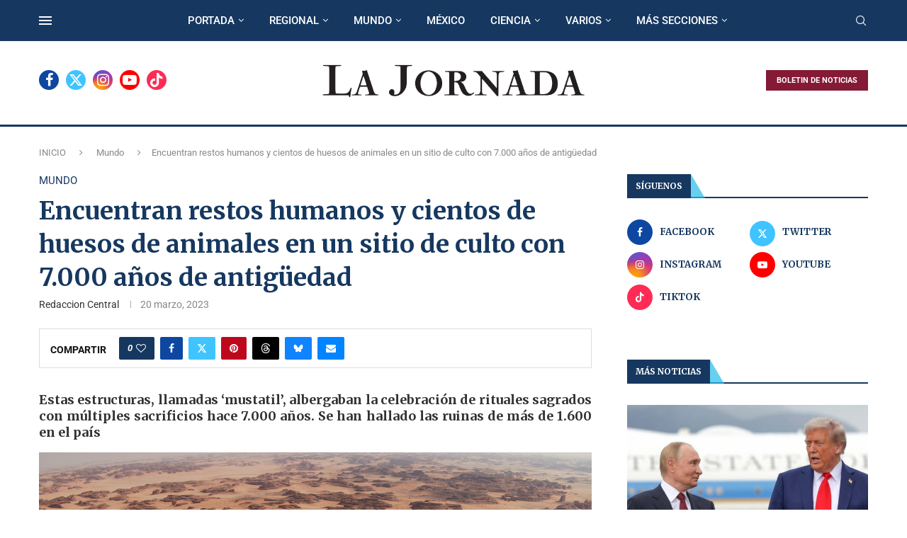

--- FILE ---
content_type: text/html; charset=UTF-8
request_url: https://lajornadanet.com/mundo/encuentran-restos-humanos-y-cientos-de-huesos-de-animales-en-un-sitio-de-culto-con-7-000-anos-de-antiguedad/
body_size: 42003
content:
<!DOCTYPE html>
<html lang="es-CR">
<head>
    <meta charset="UTF-8">
    <meta http-equiv="X-UA-Compatible" content="IE=edge">
    <meta name="viewport" content="width=device-width, initial-scale=1">
    <link rel="profile" href="https://gmpg.org/xfn/11"/>
    <link rel="alternate" type="application/rss+xml" title="LA JORNADA RSS Feed"
          href="https://lajornadanet.com/feed/"/>
    <link rel="alternate" type="application/atom+xml" title="LA JORNADA Atom Feed"
          href="https://lajornadanet.com/feed/atom/"/>
    <link rel="pingback" href="https://lajornadanet.com/xmlrpc.php"/>
    <!--[if lt IE 9]>
	<script src="https://lajornadanet.com/wp-content/themes/soledad/js/html5.js"></script>
	<![endif]-->
	<link rel='preconnect' href='https://fonts.googleapis.com' />
<link rel='preconnect' href='https://fonts.gstatic.com' />
<meta http-equiv='x-dns-prefetch-control' content='on'>
<link rel='dns-prefetch' href='//fonts.googleapis.com' />
<link rel='dns-prefetch' href='//fonts.gstatic.com' />
<link rel='dns-prefetch' href='//s.gravatar.com' />
<link rel='dns-prefetch' href='//www.google-analytics.com' />
<meta name='robots' content='index, follow, max-image-preview:large, max-snippet:-1, max-video-preview:-1' />
	<style>img:is([sizes="auto" i], [sizes^="auto," i]) { contain-intrinsic-size: 3000px 1500px }</style>
	
	<!-- This site is optimized with the Yoast SEO Premium plugin v25.6 (Yoast SEO v25.8) - https://yoast.com/wordpress/plugins/seo/ -->
	<title>Encuentran restos humanos y cientos de huesos de animales en un sitio de culto con 7.000 años de antigüedad</title>
	<meta name="description" content="Arqueólogos han descubierto restos humanos antiguos enterrados junto con cientos de huesos de animales dentro de un..." />
	<link rel="canonical" href="https://www.lajornadanet.com/mundo/encuentran-restos-humanos-y-cientos-de-huesos-de-animales-en-un-sitio-de-culto-con-7-000-anos-de-antiguedad/" />
	<meta property="og:locale" content="es_ES" />
	<meta property="og:type" content="article" />
	<meta property="og:title" content="Encuentran restos humanos y cientos de huesos de animales en un sitio de culto con 7.000 años de antigüedad" />
	<meta property="og:description" content="Arqueólogos han descubierto restos humanos antiguos enterrados junto con cientos de huesos de animales dentro de un..." />
	<meta property="og:url" content="https://www.lajornadanet.com/mundo/encuentran-restos-humanos-y-cientos-de-huesos-de-animales-en-un-sitio-de-culto-con-7-000-anos-de-antiguedad/" />
	<meta property="og:site_name" content="LA JORNADA" />
	<meta property="article:publisher" content="https://www.facebook.com/lajornadanet/" />
	<meta property="article:published_time" content="2023-03-20T19:56:39+00:00" />
	<meta property="article:modified_time" content="2023-03-20T20:01:41+00:00" />
	<meta property="og:image" content="https://www.lajornadanet.com/wp-content/uploads/2023/03/Encuentran-restos-humanos-y-cientos-de-huesos-de-animales-en-un-sitio-de-culto-con-7000-anos-de-antiguedad.jpg" />
	<meta property="og:image:width" content="1104" />
	<meta property="og:image:height" content="622" />
	<meta property="og:image:type" content="image/jpeg" />
	<meta name="author" content="Redaccion Central" />
	<meta name="twitter:card" content="summary_large_image" />
	<meta name="twitter:creator" content="@lajornadanet" />
	<meta name="twitter:site" content="@lajornadanet" />
	<meta name="twitter:label1" content="Written by" />
	<meta name="twitter:data1" content="Redaccion Central" />
	<meta name="twitter:label2" content="Est. reading time" />
	<meta name="twitter:data2" content="4 minutos" />
	<script type="application/ld+json" class="yoast-schema-graph">{"@context":"https://schema.org","@graph":[{"@type":"NewsArticle","@id":"https://www.lajornadanet.com/mundo/encuentran-restos-humanos-y-cientos-de-huesos-de-animales-en-un-sitio-de-culto-con-7-000-anos-de-antiguedad/#article","isPartOf":{"@id":"https://www.lajornadanet.com/mundo/encuentran-restos-humanos-y-cientos-de-huesos-de-animales-en-un-sitio-de-culto-con-7-000-anos-de-antiguedad/"},"author":{"name":"Redaccion Central","@id":"https://www.lajornadanet.com/#/schema/person/6627c2050b8dacbb582d785ee5c87695"},"headline":"Encuentran restos humanos y cientos de huesos de animales en un sitio de culto con 7.000 años de antigüedad","datePublished":"2023-03-20T19:56:39+00:00","dateModified":"2023-03-20T20:01:41+00:00","mainEntityOfPage":{"@id":"https://www.lajornadanet.com/mundo/encuentran-restos-humanos-y-cientos-de-huesos-de-animales-en-un-sitio-de-culto-con-7-000-anos-de-antiguedad/"},"wordCount":769,"publisher":{"@id":"https://www.lajornadanet.com/#organization"},"image":{"@id":"https://www.lajornadanet.com/mundo/encuentran-restos-humanos-y-cientos-de-huesos-de-animales-en-un-sitio-de-culto-con-7-000-anos-de-antiguedad/#primaryimage"},"thumbnailUrl":"https://lajornadanet.com/wp-content/uploads/2023/03/Encuentran-restos-humanos-y-cientos-de-huesos-de-animales-en-un-sitio-de-culto-con-7000-anos-de-antiguedad.jpg","articleSection":["Mundo"],"inLanguage":"es-CR"},{"@type":"WebPage","@id":"https://www.lajornadanet.com/mundo/encuentran-restos-humanos-y-cientos-de-huesos-de-animales-en-un-sitio-de-culto-con-7-000-anos-de-antiguedad/","url":"https://www.lajornadanet.com/mundo/encuentran-restos-humanos-y-cientos-de-huesos-de-animales-en-un-sitio-de-culto-con-7-000-anos-de-antiguedad/","name":"Encuentran restos humanos y cientos de huesos de animales en un sitio de culto con 7.000 años de antigüedad","isPartOf":{"@id":"https://www.lajornadanet.com/#website"},"primaryImageOfPage":{"@id":"https://www.lajornadanet.com/mundo/encuentran-restos-humanos-y-cientos-de-huesos-de-animales-en-un-sitio-de-culto-con-7-000-anos-de-antiguedad/#primaryimage"},"image":{"@id":"https://www.lajornadanet.com/mundo/encuentran-restos-humanos-y-cientos-de-huesos-de-animales-en-un-sitio-de-culto-con-7-000-anos-de-antiguedad/#primaryimage"},"thumbnailUrl":"https://lajornadanet.com/wp-content/uploads/2023/03/Encuentran-restos-humanos-y-cientos-de-huesos-de-animales-en-un-sitio-de-culto-con-7000-anos-de-antiguedad.jpg","datePublished":"2023-03-20T19:56:39+00:00","dateModified":"2023-03-20T20:01:41+00:00","description":"Arqueólogos han descubierto restos humanos antiguos enterrados junto con cientos de huesos de animales dentro de un...","breadcrumb":{"@id":"https://www.lajornadanet.com/mundo/encuentran-restos-humanos-y-cientos-de-huesos-de-animales-en-un-sitio-de-culto-con-7-000-anos-de-antiguedad/#breadcrumb"},"inLanguage":"es-CR","potentialAction":[{"@type":"ReadAction","target":["https://www.lajornadanet.com/mundo/encuentran-restos-humanos-y-cientos-de-huesos-de-animales-en-un-sitio-de-culto-con-7-000-anos-de-antiguedad/"]}]},{"@type":"ImageObject","inLanguage":"es-CR","@id":"https://www.lajornadanet.com/mundo/encuentran-restos-humanos-y-cientos-de-huesos-de-animales-en-un-sitio-de-culto-con-7-000-anos-de-antiguedad/#primaryimage","url":"https://lajornadanet.com/wp-content/uploads/2023/03/Encuentran-restos-humanos-y-cientos-de-huesos-de-animales-en-un-sitio-de-culto-con-7000-anos-de-antiguedad.jpg","contentUrl":"https://lajornadanet.com/wp-content/uploads/2023/03/Encuentran-restos-humanos-y-cientos-de-huesos-de-animales-en-un-sitio-de-culto-con-7000-anos-de-antiguedad.jpg","width":1104,"height":622,"caption":"En el lugar fueron hallados los restos de un hombre adulto de unos 30-40 años, detalla LiveScience."},{"@type":"BreadcrumbList","@id":"https://www.lajornadanet.com/mundo/encuentran-restos-humanos-y-cientos-de-huesos-de-animales-en-un-sitio-de-culto-con-7-000-anos-de-antiguedad/#breadcrumb","itemListElement":[{"@type":"ListItem","position":1,"name":"Inicio","item":"https://lajornadanet.com/"},{"@type":"ListItem","position":2,"name":"Encuentran restos humanos y cientos de huesos de animales en un sitio de culto con 7.000 años de antigüedad"}]},{"@type":"WebSite","@id":"https://www.lajornadanet.com/#website","url":"https://www.lajornadanet.com/","name":"LA JORNADA","description":"Por un periodismo objetivo y pluralista","publisher":{"@id":"https://www.lajornadanet.com/#organization"},"potentialAction":[{"@type":"SearchAction","target":{"@type":"EntryPoint","urlTemplate":"https://www.lajornadanet.com/?s={search_term_string}"},"query-input":{"@type":"PropertyValueSpecification","valueRequired":true,"valueName":"search_term_string"}}],"inLanguage":"es-CR"},{"@type":"Organization","@id":"https://www.lajornadanet.com/#organization","name":"LA JORNADA","url":"https://www.lajornadanet.com/","logo":{"@type":"ImageObject","inLanguage":"es-CR","@id":"https://www.lajornadanet.com/#/schema/logo/image/","url":"https://lajornadanet.com/wp-content/uploads/2016/07/LogoLJjpg.jpg","contentUrl":"https://lajornadanet.com/wp-content/uploads/2016/07/LogoLJjpg.jpg","width":300,"height":300,"caption":"LA JORNADA"},"image":{"@id":"https://www.lajornadanet.com/#/schema/logo/image/"},"sameAs":["https://www.facebook.com/lajornadanet/","https://x.com/lajornadanet","https://www.instagram.com/lajornada/","https://www.youtube.com/lajornadanet","https://www.tiktok.com/@lajornadanet"]},{"@type":"Person","@id":"https://www.lajornadanet.com/#/schema/person/6627c2050b8dacbb582d785ee5c87695","name":"Redaccion Central","image":{"@type":"ImageObject","inLanguage":"es-CR","@id":"https://www.lajornadanet.com/#/schema/person/image/","url":"https://secure.gravatar.com/avatar/919b5a2743cc812b8a610594069600404797f1d729f0e49ffd09c9ffe8c2033c?s=96&d=mm&r=g","contentUrl":"https://secure.gravatar.com/avatar/919b5a2743cc812b8a610594069600404797f1d729f0e49ffd09c9ffe8c2033c?s=96&d=mm&r=g","caption":"Redaccion Central"}}]}</script>
	<!-- / Yoast SEO Premium plugin. -->


<link rel='dns-prefetch' href='//www.googletagmanager.com' />
<link rel='dns-prefetch' href='//fonts.googleapis.com' />
<link rel="alternate" type="application/rss+xml" title="LA JORNADA &raquo; Feed" href="https://lajornadanet.com/feed/" />
<link rel="alternate" type="application/rss+xml" title="LA JORNADA &raquo; RSS de los comentarios" href="https://lajornadanet.com/comments/feed/" />
<script type="text/javascript">
/* <![CDATA[ */
window._wpemojiSettings = {"baseUrl":"https:\/\/s.w.org\/images\/core\/emoji\/16.0.1\/72x72\/","ext":".png","svgUrl":"https:\/\/s.w.org\/images\/core\/emoji\/16.0.1\/svg\/","svgExt":".svg","source":{"concatemoji":"https:\/\/lajornadanet.com\/wp-includes\/js\/wp-emoji-release.min.js?ver=6.8.3"}};
/*! This file is auto-generated */
!function(s,n){var o,i,e;function c(e){try{var t={supportTests:e,timestamp:(new Date).valueOf()};sessionStorage.setItem(o,JSON.stringify(t))}catch(e){}}function p(e,t,n){e.clearRect(0,0,e.canvas.width,e.canvas.height),e.fillText(t,0,0);var t=new Uint32Array(e.getImageData(0,0,e.canvas.width,e.canvas.height).data),a=(e.clearRect(0,0,e.canvas.width,e.canvas.height),e.fillText(n,0,0),new Uint32Array(e.getImageData(0,0,e.canvas.width,e.canvas.height).data));return t.every(function(e,t){return e===a[t]})}function u(e,t){e.clearRect(0,0,e.canvas.width,e.canvas.height),e.fillText(t,0,0);for(var n=e.getImageData(16,16,1,1),a=0;a<n.data.length;a++)if(0!==n.data[a])return!1;return!0}function f(e,t,n,a){switch(t){case"flag":return n(e,"\ud83c\udff3\ufe0f\u200d\u26a7\ufe0f","\ud83c\udff3\ufe0f\u200b\u26a7\ufe0f")?!1:!n(e,"\ud83c\udde8\ud83c\uddf6","\ud83c\udde8\u200b\ud83c\uddf6")&&!n(e,"\ud83c\udff4\udb40\udc67\udb40\udc62\udb40\udc65\udb40\udc6e\udb40\udc67\udb40\udc7f","\ud83c\udff4\u200b\udb40\udc67\u200b\udb40\udc62\u200b\udb40\udc65\u200b\udb40\udc6e\u200b\udb40\udc67\u200b\udb40\udc7f");case"emoji":return!a(e,"\ud83e\udedf")}return!1}function g(e,t,n,a){var r="undefined"!=typeof WorkerGlobalScope&&self instanceof WorkerGlobalScope?new OffscreenCanvas(300,150):s.createElement("canvas"),o=r.getContext("2d",{willReadFrequently:!0}),i=(o.textBaseline="top",o.font="600 32px Arial",{});return e.forEach(function(e){i[e]=t(o,e,n,a)}),i}function t(e){var t=s.createElement("script");t.src=e,t.defer=!0,s.head.appendChild(t)}"undefined"!=typeof Promise&&(o="wpEmojiSettingsSupports",i=["flag","emoji"],n.supports={everything:!0,everythingExceptFlag:!0},e=new Promise(function(e){s.addEventListener("DOMContentLoaded",e,{once:!0})}),new Promise(function(t){var n=function(){try{var e=JSON.parse(sessionStorage.getItem(o));if("object"==typeof e&&"number"==typeof e.timestamp&&(new Date).valueOf()<e.timestamp+604800&&"object"==typeof e.supportTests)return e.supportTests}catch(e){}return null}();if(!n){if("undefined"!=typeof Worker&&"undefined"!=typeof OffscreenCanvas&&"undefined"!=typeof URL&&URL.createObjectURL&&"undefined"!=typeof Blob)try{var e="postMessage("+g.toString()+"("+[JSON.stringify(i),f.toString(),p.toString(),u.toString()].join(",")+"));",a=new Blob([e],{type:"text/javascript"}),r=new Worker(URL.createObjectURL(a),{name:"wpTestEmojiSupports"});return void(r.onmessage=function(e){c(n=e.data),r.terminate(),t(n)})}catch(e){}c(n=g(i,f,p,u))}t(n)}).then(function(e){for(var t in e)n.supports[t]=e[t],n.supports.everything=n.supports.everything&&n.supports[t],"flag"!==t&&(n.supports.everythingExceptFlag=n.supports.everythingExceptFlag&&n.supports[t]);n.supports.everythingExceptFlag=n.supports.everythingExceptFlag&&!n.supports.flag,n.DOMReady=!1,n.readyCallback=function(){n.DOMReady=!0}}).then(function(){return e}).then(function(){var e;n.supports.everything||(n.readyCallback(),(e=n.source||{}).concatemoji?t(e.concatemoji):e.wpemoji&&e.twemoji&&(t(e.twemoji),t(e.wpemoji)))}))}((window,document),window._wpemojiSettings);
/* ]]> */
</script>
<style id='wp-emoji-styles-inline-css' type='text/css'>

	img.wp-smiley, img.emoji {
		display: inline !important;
		border: none !important;
		box-shadow: none !important;
		height: 1em !important;
		width: 1em !important;
		margin: 0 0.07em !important;
		vertical-align: -0.1em !important;
		background: none !important;
		padding: 0 !important;
	}
</style>
<link rel='stylesheet' id='wp-block-library-css' href='https://lajornadanet.com/wp-includes/css/dist/block-library/style.min.css?ver=6.8.3' type='text/css' media='all' />
<style id='wp-block-library-theme-inline-css' type='text/css'>
.wp-block-audio :where(figcaption){color:#555;font-size:13px;text-align:center}.is-dark-theme .wp-block-audio :where(figcaption){color:#ffffffa6}.wp-block-audio{margin:0 0 1em}.wp-block-code{border:1px solid #ccc;border-radius:4px;font-family:Menlo,Consolas,monaco,monospace;padding:.8em 1em}.wp-block-embed :where(figcaption){color:#555;font-size:13px;text-align:center}.is-dark-theme .wp-block-embed :where(figcaption){color:#ffffffa6}.wp-block-embed{margin:0 0 1em}.blocks-gallery-caption{color:#555;font-size:13px;text-align:center}.is-dark-theme .blocks-gallery-caption{color:#ffffffa6}:root :where(.wp-block-image figcaption){color:#555;font-size:13px;text-align:center}.is-dark-theme :root :where(.wp-block-image figcaption){color:#ffffffa6}.wp-block-image{margin:0 0 1em}.wp-block-pullquote{border-bottom:4px solid;border-top:4px solid;color:currentColor;margin-bottom:1.75em}.wp-block-pullquote cite,.wp-block-pullquote footer,.wp-block-pullquote__citation{color:currentColor;font-size:.8125em;font-style:normal;text-transform:uppercase}.wp-block-quote{border-left:.25em solid;margin:0 0 1.75em;padding-left:1em}.wp-block-quote cite,.wp-block-quote footer{color:currentColor;font-size:.8125em;font-style:normal;position:relative}.wp-block-quote:where(.has-text-align-right){border-left:none;border-right:.25em solid;padding-left:0;padding-right:1em}.wp-block-quote:where(.has-text-align-center){border:none;padding-left:0}.wp-block-quote.is-large,.wp-block-quote.is-style-large,.wp-block-quote:where(.is-style-plain){border:none}.wp-block-search .wp-block-search__label{font-weight:700}.wp-block-search__button{border:1px solid #ccc;padding:.375em .625em}:where(.wp-block-group.has-background){padding:1.25em 2.375em}.wp-block-separator.has-css-opacity{opacity:.4}.wp-block-separator{border:none;border-bottom:2px solid;margin-left:auto;margin-right:auto}.wp-block-separator.has-alpha-channel-opacity{opacity:1}.wp-block-separator:not(.is-style-wide):not(.is-style-dots){width:100px}.wp-block-separator.has-background:not(.is-style-dots){border-bottom:none;height:1px}.wp-block-separator.has-background:not(.is-style-wide):not(.is-style-dots){height:2px}.wp-block-table{margin:0 0 1em}.wp-block-table td,.wp-block-table th{word-break:normal}.wp-block-table :where(figcaption){color:#555;font-size:13px;text-align:center}.is-dark-theme .wp-block-table :where(figcaption){color:#ffffffa6}.wp-block-video :where(figcaption){color:#555;font-size:13px;text-align:center}.is-dark-theme .wp-block-video :where(figcaption){color:#ffffffa6}.wp-block-video{margin:0 0 1em}:root :where(.wp-block-template-part.has-background){margin-bottom:0;margin-top:0;padding:1.25em 2.375em}
</style>
<style id='classic-theme-styles-inline-css' type='text/css'>
/*! This file is auto-generated */
.wp-block-button__link{color:#fff;background-color:#32373c;border-radius:9999px;box-shadow:none;text-decoration:none;padding:calc(.667em + 2px) calc(1.333em + 2px);font-size:1.125em}.wp-block-file__button{background:#32373c;color:#fff;text-decoration:none}
</style>
<style id='block-soledad-style-inline-css' type='text/css'>
.pchead-e-block{--pcborder-cl:#dedede;--pcaccent-cl:#6eb48c}.heading1-style-1>h1,.heading1-style-2>h1,.heading2-style-1>h2,.heading2-style-2>h2,.heading3-style-1>h3,.heading3-style-2>h3,.heading4-style-1>h4,.heading4-style-2>h4,.heading5-style-1>h5,.heading5-style-2>h5{padding-bottom:8px;border-bottom:1px solid var(--pcborder-cl);overflow:hidden}.heading1-style-2>h1,.heading2-style-2>h2,.heading3-style-2>h3,.heading4-style-2>h4,.heading5-style-2>h5{border-bottom-width:0;position:relative}.heading1-style-2>h1:before,.heading2-style-2>h2:before,.heading3-style-2>h3:before,.heading4-style-2>h4:before,.heading5-style-2>h5:before{content:'';width:50px;height:2px;bottom:0;left:0;z-index:2;background:var(--pcaccent-cl);position:absolute}.heading1-style-2>h1:after,.heading2-style-2>h2:after,.heading3-style-2>h3:after,.heading4-style-2>h4:after,.heading5-style-2>h5:after{content:'';width:100%;height:2px;bottom:0;left:20px;z-index:1;background:var(--pcborder-cl);position:absolute}.heading1-style-3>h1,.heading1-style-4>h1,.heading2-style-3>h2,.heading2-style-4>h2,.heading3-style-3>h3,.heading3-style-4>h3,.heading4-style-3>h4,.heading4-style-4>h4,.heading5-style-3>h5,.heading5-style-4>h5{position:relative;padding-left:20px}.heading1-style-3>h1:before,.heading1-style-4>h1:before,.heading2-style-3>h2:before,.heading2-style-4>h2:before,.heading3-style-3>h3:before,.heading3-style-4>h3:before,.heading4-style-3>h4:before,.heading4-style-4>h4:before,.heading5-style-3>h5:before,.heading5-style-4>h5:before{width:10px;height:100%;content:'';position:absolute;top:0;left:0;bottom:0;background:var(--pcaccent-cl)}.heading1-style-4>h1,.heading2-style-4>h2,.heading3-style-4>h3,.heading4-style-4>h4,.heading5-style-4>h5{padding:10px 20px;background:#f1f1f1}.heading1-style-5>h1,.heading2-style-5>h2,.heading3-style-5>h3,.heading4-style-5>h4,.heading5-style-5>h5{position:relative;z-index:1}.heading1-style-5>h1:before,.heading2-style-5>h2:before,.heading3-style-5>h3:before,.heading4-style-5>h4:before,.heading5-style-5>h5:before{content:"";position:absolute;left:0;bottom:0;width:200px;height:50%;transform:skew(-25deg) translateX(0);background:var(--pcaccent-cl);z-index:-1;opacity:.4}.heading1-style-6>h1,.heading2-style-6>h2,.heading3-style-6>h3,.heading4-style-6>h4,.heading5-style-6>h5{text-decoration:underline;text-underline-offset:2px;text-decoration-thickness:4px;text-decoration-color:var(--pcaccent-cl)}
</style>
<style id='global-styles-inline-css' type='text/css'>
:root{--wp--preset--aspect-ratio--square: 1;--wp--preset--aspect-ratio--4-3: 4/3;--wp--preset--aspect-ratio--3-4: 3/4;--wp--preset--aspect-ratio--3-2: 3/2;--wp--preset--aspect-ratio--2-3: 2/3;--wp--preset--aspect-ratio--16-9: 16/9;--wp--preset--aspect-ratio--9-16: 9/16;--wp--preset--color--black: #000000;--wp--preset--color--cyan-bluish-gray: #abb8c3;--wp--preset--color--white: #ffffff;--wp--preset--color--pale-pink: #f78da7;--wp--preset--color--vivid-red: #cf2e2e;--wp--preset--color--luminous-vivid-orange: #ff6900;--wp--preset--color--luminous-vivid-amber: #fcb900;--wp--preset--color--light-green-cyan: #7bdcb5;--wp--preset--color--vivid-green-cyan: #00d084;--wp--preset--color--pale-cyan-blue: #8ed1fc;--wp--preset--color--vivid-cyan-blue: #0693e3;--wp--preset--color--vivid-purple: #9b51e0;--wp--preset--gradient--vivid-cyan-blue-to-vivid-purple: linear-gradient(135deg,rgba(6,147,227,1) 0%,rgb(155,81,224) 100%);--wp--preset--gradient--light-green-cyan-to-vivid-green-cyan: linear-gradient(135deg,rgb(122,220,180) 0%,rgb(0,208,130) 100%);--wp--preset--gradient--luminous-vivid-amber-to-luminous-vivid-orange: linear-gradient(135deg,rgba(252,185,0,1) 0%,rgba(255,105,0,1) 100%);--wp--preset--gradient--luminous-vivid-orange-to-vivid-red: linear-gradient(135deg,rgba(255,105,0,1) 0%,rgb(207,46,46) 100%);--wp--preset--gradient--very-light-gray-to-cyan-bluish-gray: linear-gradient(135deg,rgb(238,238,238) 0%,rgb(169,184,195) 100%);--wp--preset--gradient--cool-to-warm-spectrum: linear-gradient(135deg,rgb(74,234,220) 0%,rgb(151,120,209) 20%,rgb(207,42,186) 40%,rgb(238,44,130) 60%,rgb(251,105,98) 80%,rgb(254,248,76) 100%);--wp--preset--gradient--blush-light-purple: linear-gradient(135deg,rgb(255,206,236) 0%,rgb(152,150,240) 100%);--wp--preset--gradient--blush-bordeaux: linear-gradient(135deg,rgb(254,205,165) 0%,rgb(254,45,45) 50%,rgb(107,0,62) 100%);--wp--preset--gradient--luminous-dusk: linear-gradient(135deg,rgb(255,203,112) 0%,rgb(199,81,192) 50%,rgb(65,88,208) 100%);--wp--preset--gradient--pale-ocean: linear-gradient(135deg,rgb(255,245,203) 0%,rgb(182,227,212) 50%,rgb(51,167,181) 100%);--wp--preset--gradient--electric-grass: linear-gradient(135deg,rgb(202,248,128) 0%,rgb(113,206,126) 100%);--wp--preset--gradient--midnight: linear-gradient(135deg,rgb(2,3,129) 0%,rgb(40,116,252) 100%);--wp--preset--font-size--small: 12px;--wp--preset--font-size--medium: 20px;--wp--preset--font-size--large: 32px;--wp--preset--font-size--x-large: 42px;--wp--preset--font-size--normal: 14px;--wp--preset--font-size--huge: 42px;--wp--preset--spacing--20: 0.44rem;--wp--preset--spacing--30: 0.67rem;--wp--preset--spacing--40: 1rem;--wp--preset--spacing--50: 1.5rem;--wp--preset--spacing--60: 2.25rem;--wp--preset--spacing--70: 3.38rem;--wp--preset--spacing--80: 5.06rem;--wp--preset--shadow--natural: 6px 6px 9px rgba(0, 0, 0, 0.2);--wp--preset--shadow--deep: 12px 12px 50px rgba(0, 0, 0, 0.4);--wp--preset--shadow--sharp: 6px 6px 0px rgba(0, 0, 0, 0.2);--wp--preset--shadow--outlined: 6px 6px 0px -3px rgba(255, 255, 255, 1), 6px 6px rgba(0, 0, 0, 1);--wp--preset--shadow--crisp: 6px 6px 0px rgba(0, 0, 0, 1);}:where(.is-layout-flex){gap: 0.5em;}:where(.is-layout-grid){gap: 0.5em;}body .is-layout-flex{display: flex;}.is-layout-flex{flex-wrap: wrap;align-items: center;}.is-layout-flex > :is(*, div){margin: 0;}body .is-layout-grid{display: grid;}.is-layout-grid > :is(*, div){margin: 0;}:where(.wp-block-columns.is-layout-flex){gap: 2em;}:where(.wp-block-columns.is-layout-grid){gap: 2em;}:where(.wp-block-post-template.is-layout-flex){gap: 1.25em;}:where(.wp-block-post-template.is-layout-grid){gap: 1.25em;}.has-black-color{color: var(--wp--preset--color--black) !important;}.has-cyan-bluish-gray-color{color: var(--wp--preset--color--cyan-bluish-gray) !important;}.has-white-color{color: var(--wp--preset--color--white) !important;}.has-pale-pink-color{color: var(--wp--preset--color--pale-pink) !important;}.has-vivid-red-color{color: var(--wp--preset--color--vivid-red) !important;}.has-luminous-vivid-orange-color{color: var(--wp--preset--color--luminous-vivid-orange) !important;}.has-luminous-vivid-amber-color{color: var(--wp--preset--color--luminous-vivid-amber) !important;}.has-light-green-cyan-color{color: var(--wp--preset--color--light-green-cyan) !important;}.has-vivid-green-cyan-color{color: var(--wp--preset--color--vivid-green-cyan) !important;}.has-pale-cyan-blue-color{color: var(--wp--preset--color--pale-cyan-blue) !important;}.has-vivid-cyan-blue-color{color: var(--wp--preset--color--vivid-cyan-blue) !important;}.has-vivid-purple-color{color: var(--wp--preset--color--vivid-purple) !important;}.has-black-background-color{background-color: var(--wp--preset--color--black) !important;}.has-cyan-bluish-gray-background-color{background-color: var(--wp--preset--color--cyan-bluish-gray) !important;}.has-white-background-color{background-color: var(--wp--preset--color--white) !important;}.has-pale-pink-background-color{background-color: var(--wp--preset--color--pale-pink) !important;}.has-vivid-red-background-color{background-color: var(--wp--preset--color--vivid-red) !important;}.has-luminous-vivid-orange-background-color{background-color: var(--wp--preset--color--luminous-vivid-orange) !important;}.has-luminous-vivid-amber-background-color{background-color: var(--wp--preset--color--luminous-vivid-amber) !important;}.has-light-green-cyan-background-color{background-color: var(--wp--preset--color--light-green-cyan) !important;}.has-vivid-green-cyan-background-color{background-color: var(--wp--preset--color--vivid-green-cyan) !important;}.has-pale-cyan-blue-background-color{background-color: var(--wp--preset--color--pale-cyan-blue) !important;}.has-vivid-cyan-blue-background-color{background-color: var(--wp--preset--color--vivid-cyan-blue) !important;}.has-vivid-purple-background-color{background-color: var(--wp--preset--color--vivid-purple) !important;}.has-black-border-color{border-color: var(--wp--preset--color--black) !important;}.has-cyan-bluish-gray-border-color{border-color: var(--wp--preset--color--cyan-bluish-gray) !important;}.has-white-border-color{border-color: var(--wp--preset--color--white) !important;}.has-pale-pink-border-color{border-color: var(--wp--preset--color--pale-pink) !important;}.has-vivid-red-border-color{border-color: var(--wp--preset--color--vivid-red) !important;}.has-luminous-vivid-orange-border-color{border-color: var(--wp--preset--color--luminous-vivid-orange) !important;}.has-luminous-vivid-amber-border-color{border-color: var(--wp--preset--color--luminous-vivid-amber) !important;}.has-light-green-cyan-border-color{border-color: var(--wp--preset--color--light-green-cyan) !important;}.has-vivid-green-cyan-border-color{border-color: var(--wp--preset--color--vivid-green-cyan) !important;}.has-pale-cyan-blue-border-color{border-color: var(--wp--preset--color--pale-cyan-blue) !important;}.has-vivid-cyan-blue-border-color{border-color: var(--wp--preset--color--vivid-cyan-blue) !important;}.has-vivid-purple-border-color{border-color: var(--wp--preset--color--vivid-purple) !important;}.has-vivid-cyan-blue-to-vivid-purple-gradient-background{background: var(--wp--preset--gradient--vivid-cyan-blue-to-vivid-purple) !important;}.has-light-green-cyan-to-vivid-green-cyan-gradient-background{background: var(--wp--preset--gradient--light-green-cyan-to-vivid-green-cyan) !important;}.has-luminous-vivid-amber-to-luminous-vivid-orange-gradient-background{background: var(--wp--preset--gradient--luminous-vivid-amber-to-luminous-vivid-orange) !important;}.has-luminous-vivid-orange-to-vivid-red-gradient-background{background: var(--wp--preset--gradient--luminous-vivid-orange-to-vivid-red) !important;}.has-very-light-gray-to-cyan-bluish-gray-gradient-background{background: var(--wp--preset--gradient--very-light-gray-to-cyan-bluish-gray) !important;}.has-cool-to-warm-spectrum-gradient-background{background: var(--wp--preset--gradient--cool-to-warm-spectrum) !important;}.has-blush-light-purple-gradient-background{background: var(--wp--preset--gradient--blush-light-purple) !important;}.has-blush-bordeaux-gradient-background{background: var(--wp--preset--gradient--blush-bordeaux) !important;}.has-luminous-dusk-gradient-background{background: var(--wp--preset--gradient--luminous-dusk) !important;}.has-pale-ocean-gradient-background{background: var(--wp--preset--gradient--pale-ocean) !important;}.has-electric-grass-gradient-background{background: var(--wp--preset--gradient--electric-grass) !important;}.has-midnight-gradient-background{background: var(--wp--preset--gradient--midnight) !important;}.has-small-font-size{font-size: var(--wp--preset--font-size--small) !important;}.has-medium-font-size{font-size: var(--wp--preset--font-size--medium) !important;}.has-large-font-size{font-size: var(--wp--preset--font-size--large) !important;}.has-x-large-font-size{font-size: var(--wp--preset--font-size--x-large) !important;}
:where(.wp-block-post-template.is-layout-flex){gap: 1.25em;}:where(.wp-block-post-template.is-layout-grid){gap: 1.25em;}
:where(.wp-block-columns.is-layout-flex){gap: 2em;}:where(.wp-block-columns.is-layout-grid){gap: 2em;}
:root :where(.wp-block-pullquote){font-size: 1.5em;line-height: 1.6;}
</style>
<link rel='stylesheet' id='penci-fonts-css' href='https://fonts.googleapis.com/css?family=Merriweather%3A300%2C300italic%2C400%2C400italic%2C500%2C500italic%2C700%2C700italic%2C800%2C800italic%7CRoboto%3A300%2C300italic%2C400%2C400italic%2C500%2C500italic%2C600%2C600italic%2C700%2C700italic%2C800%2C800italic%26subset%3Dlatin%2Ccyrillic%2Ccyrillic-ext%2Cgreek%2Cgreek-ext%2Clatin-ext&#038;display=swap&#038;ver=8.6.7' type='text/css' media='' />
<link rel='stylesheet' id='penci-main-style-css' href='https://lajornadanet.com/wp-content/themes/soledad/main.css?ver=8.6.7' type='text/css' media='all' />
<link rel='stylesheet' id='penci-swiper-bundle-css' href='https://lajornadanet.com/wp-content/themes/soledad/css/swiper-bundle.min.css?ver=8.6.7' type='text/css' media='all' />
<link rel='stylesheet' id='penci-font-awesomeold-css' href='https://lajornadanet.com/wp-content/themes/soledad/css/font-awesome.4.7.0.swap.min.css?ver=4.7.0' type='text/css' media='all' />
<link rel='stylesheet' id='penci_icon-css' href='https://lajornadanet.com/wp-content/themes/soledad/css/penci-icon.css?ver=8.6.7' type='text/css' media='all' />
<link rel='stylesheet' id='penci_style-css' href='https://lajornadanet.com/wp-content/themes/soledad/style.css?ver=8.6.7' type='text/css' media='all' />
<link rel='stylesheet' id='penci_social_counter-css' href='https://lajornadanet.com/wp-content/themes/soledad/css/social-counter.css?ver=8.6.7' type='text/css' media='all' />
<link rel='stylesheet' id='penci-archive-animation-css' href='https://lajornadanet.com/wp-content/themes/soledad/css/animate.css?ver=8.6.7' type='text/css' media='all' />
<link rel='stylesheet' id='penci-header-builder-fonts-css' href='https://fonts.googleapis.com/css?family=Roboto%3A300%2C300italic%2C400%2C400italic%2C500%2C500italic%2C600%2C600italic%2C700%2C700italic%2C800%2C800italic%26subset%3Dlatin%2Ccyrillic%2Ccyrillic-ext%2Cgreek%2Cgreek-ext%2Clatin-ext&#038;display=swap&#038;ver=8.6.7' type='text/css' media='all' />
<link rel='stylesheet' id='elementor-icons-css' href='https://lajornadanet.com/wp-content/plugins/elementor/assets/lib/eicons/css/elementor-icons.min.css?ver=5.44.0' type='text/css' media='all' />
<link rel='stylesheet' id='elementor-frontend-css' href='https://lajornadanet.com/wp-content/plugins/elementor/assets/css/frontend.min.css?ver=3.33.1' type='text/css' media='all' />
<link rel='stylesheet' id='elementor-post-116954-css' href='https://lajornadanet.com/wp-content/uploads/elementor/css/post-116954.css?ver=1763432854' type='text/css' media='all' />
<link rel='stylesheet' id='elementor-post-117018-css' href='https://lajornadanet.com/wp-content/uploads/elementor/css/post-117018.css?ver=1763432855' type='text/css' media='all' />
<link rel='stylesheet' id='ekit-widget-styles-css' href='https://lajornadanet.com/wp-content/plugins/elementskit-lite/widgets/init/assets/css/widget-styles.css?ver=3.7.2' type='text/css' media='all' />
<link rel='stylesheet' id='ekit-responsive-css' href='https://lajornadanet.com/wp-content/plugins/elementskit-lite/widgets/init/assets/css/responsive.css?ver=3.7.2' type='text/css' media='all' />
<link rel='stylesheet' id='elementor-gf-local-roboto-css' href='https://lajornadanet.com/wp-content/uploads/elementor/google-fonts/css/roboto.css?ver=1756136011' type='text/css' media='all' />
<link rel='stylesheet' id='elementor-gf-local-robotoslab-css' href='https://lajornadanet.com/wp-content/uploads/elementor/google-fonts/css/robotoslab.css?ver=1756136001' type='text/css' media='all' />
<link rel='stylesheet' id='elementor-icons-shared-0-css' href='https://lajornadanet.com/wp-content/plugins/elementor/assets/lib/font-awesome/css/fontawesome.min.css?ver=5.15.3' type='text/css' media='all' />
<link rel='stylesheet' id='elementor-icons-fa-solid-css' href='https://lajornadanet.com/wp-content/plugins/elementor/assets/lib/font-awesome/css/solid.min.css?ver=5.15.3' type='text/css' media='all' />
<link rel='stylesheet' id='elementor-icons-fa-brands-css' href='https://lajornadanet.com/wp-content/plugins/elementor/assets/lib/font-awesome/css/brands.min.css?ver=5.15.3' type='text/css' media='all' />
<script type="text/javascript" src="https://lajornadanet.com/wp-includes/js/jquery/jquery.min.js?ver=3.7.1" id="jquery-core-js"></script>
<script type="text/javascript" src="https://lajornadanet.com/wp-includes/js/jquery/jquery-migrate.min.js?ver=3.4.1" id="jquery-migrate-js"></script>

<!-- Google tag (gtag.js) snippet added by Site Kit -->
<!-- Fragmento de Google Analytics añadido por Site Kit -->
<script type="text/javascript" src="https://www.googletagmanager.com/gtag/js?id=GT-NGKVGKQ" id="google_gtagjs-js" async></script>
<script type="text/javascript" id="google_gtagjs-js-after">
/* <![CDATA[ */
window.dataLayer = window.dataLayer || [];function gtag(){dataLayer.push(arguments);}
gtag("set","linker",{"domains":["lajornadanet.com"]});
gtag("js", new Date());
gtag("set", "developer_id.dZTNiMT", true);
gtag("config", "GT-NGKVGKQ");
 window._googlesitekit = window._googlesitekit || {}; window._googlesitekit.throttledEvents = []; window._googlesitekit.gtagEvent = (name, data) => { var key = JSON.stringify( { name, data } ); if ( !! window._googlesitekit.throttledEvents[ key ] ) { return; } window._googlesitekit.throttledEvents[ key ] = true; setTimeout( () => { delete window._googlesitekit.throttledEvents[ key ]; }, 5 ); gtag( "event", name, { ...data, event_source: "site-kit" } ); }; 
/* ]]> */
</script>
<link rel="https://api.w.org/" href="https://lajornadanet.com/wp-json/" /><link rel="alternate" title="JSON" type="application/json" href="https://lajornadanet.com/wp-json/wp/v2/posts/86930" /><link rel="EditURI" type="application/rsd+xml" title="RSD" href="https://lajornadanet.com/xmlrpc.php?rsd" />
<meta name="generator" content="WordPress 6.8.3" />
<meta name="generator" content="Soledad 8.6.7" />
<link rel='shortlink' href='https://lajornadanet.com/?p=86930' />
<link rel="alternate" title="oEmbed (JSON)" type="application/json+oembed" href="https://lajornadanet.com/wp-json/oembed/1.0/embed?url=https%3A%2F%2Flajornadanet.com%2Fmundo%2Fencuentran-restos-humanos-y-cientos-de-huesos-de-animales-en-un-sitio-de-culto-con-7-000-anos-de-antiguedad%2F" />
<link rel="alternate" title="oEmbed (XML)" type="text/xml+oembed" href="https://lajornadanet.com/wp-json/oembed/1.0/embed?url=https%3A%2F%2Flajornadanet.com%2Fmundo%2Fencuentran-restos-humanos-y-cientos-de-huesos-de-animales-en-un-sitio-de-culto-con-7-000-anos-de-antiguedad%2F&#038;format=xml" />
<meta name="generator" content="Site Kit by Google 1.166.0" /><style id="penci-custom-style" type="text/css">body{ --pcbg-cl: #fff; --pctext-cl: #313131; --pcborder-cl: #dedede; --pcheading-cl: #313131; --pcmeta-cl: #888888; --pcaccent-cl: #6eb48c; --pcbody-font: 'PT Serif', serif; --pchead-font: 'Raleway', sans-serif; --pchead-wei: bold; --pcava_bdr:10px;--pcajs_fvw:470px;--pcajs_fvmw:220px; } .single.penci-body-single-style-5 #header, .single.penci-body-single-style-6 #header, .single.penci-body-single-style-10 #header, .single.penci-body-single-style-5 .pc-wrapbuilder-header, .single.penci-body-single-style-6 .pc-wrapbuilder-header, .single.penci-body-single-style-10 .pc-wrapbuilder-header { --pchd-mg: 40px; } .fluid-width-video-wrapper > div { position: absolute; left: 0; right: 0; top: 0; width: 100%; height: 100%; } .yt-video-place { position: relative; text-align: center; } .yt-video-place.embed-responsive .start-video { display: block; top: 0; left: 0; bottom: 0; right: 0; position: absolute; transform: none; } .yt-video-place.embed-responsive .start-video img { margin: 0; padding: 0; top: 50%; display: inline-block; position: absolute; left: 50%; transform: translate(-50%, -50%); width: 68px; height: auto; } .mfp-bg { top: 0; left: 0; width: 100%; height: 100%; z-index: 9999999; overflow: hidden; position: fixed; background: #0b0b0b; opacity: .8; filter: alpha(opacity=80) } .mfp-wrap { top: 0; left: 0; width: 100%; height: 100%; z-index: 9999999; position: fixed; outline: none !important; -webkit-backface-visibility: hidden } body { --pchead-font: 'Merriweather', serif; } body { --pcbody-font: 'Roboto', sans-serif; } p{ line-height: 1.8; } .penci-hide-tagupdated{ display: none !important; } body, .widget ul li a{ font-size: 16px; } .widget ul li, .widget ol li, .post-entry, p, .post-entry p { font-size: 16px; line-height: 1.8; } .featured-area.featured-style-42 .item-inner-content, .featured-style-41 .swiper-slide, .slider-40-wrapper .nav-thumb-creative .thumb-container:after,.penci-slider44-t-item:before,.penci-slider44-main-wrapper .item, .featured-area .penci-image-holder, .featured-area .penci-slider4-overlay, .featured-area .penci-slide-overlay .overlay-link, .featured-style-29 .featured-slider-overlay, .penci-slider38-overlay{ border-radius: ; -webkit-border-radius: ; } .penci-featured-content-right:before{ border-top-right-radius: ; border-bottom-right-radius: ; } .penci-flat-overlay .penci-slide-overlay .penci-mag-featured-content:before{ border-bottom-left-radius: ; border-bottom-right-radius: ; } .container-single .post-image{ border-radius: ; -webkit-border-radius: ; } .penci-mega-post-inner, .penci-mega-thumbnail .penci-image-holder{ border-radius: ; -webkit-border-radius: ; } #logo a { max-width:300px; width: 100%; } @media only screen and (max-width: 960px) and (min-width: 768px){ #logo img{ max-width: 100%; } } .penci-page-header h1{font-size:24px;} .wp-caption p.wp-caption-text, .penci-featured-caption { position: static; background: none; padding: 11px 0 0; color: #888; } .wp-caption:hover p.wp-caption-text, .post-image:hover .penci-featured-caption{ opacity: 1; transform: none; -webkit-transform: none; } .editor-styles-wrapper, body:not(.pcdm-enable){ color: #163860; } .editor-styles-wrapper, body{ --pcaccent-cl: #163860; } .penci-menuhbg-toggle:hover .lines-button:after, .penci-menuhbg-toggle:hover .penci-lines:before, .penci-menuhbg-toggle:hover .penci-lines:after,.tags-share-box.tags-share-box-s2 .post-share-plike,.penci-video_playlist .penci-playlist-title,.pencisc-column-2.penci-video_playlist .penci-video-nav .playlist-panel-item, .pencisc-column-1.penci-video_playlist .penci-video-nav .playlist-panel-item,.penci-video_playlist .penci-custom-scroll::-webkit-scrollbar-thumb, .pencisc-button, .post-entry .pencisc-button, .penci-dropcap-box, .penci-dropcap-circle, .penci-login-register input[type="submit"]:hover, .penci-ld .penci-ldin:before, .penci-ldspinner > div{ background: #163860; } a, .post-entry .penci-portfolio-filter ul li a:hover, .penci-portfolio-filter ul li a:hover, .penci-portfolio-filter ul li.active a, .post-entry .penci-portfolio-filter ul li.active a, .penci-countdown .countdown-amount, .archive-box h1, .post-entry a, .container.penci-breadcrumb span a:hover,.container.penci-breadcrumb a:hover, .post-entry blockquote:before, .post-entry blockquote cite, .post-entry blockquote .author, .wpb_text_column blockquote:before, .wpb_text_column blockquote cite, .wpb_text_column blockquote .author, .penci-pagination a:hover, ul.penci-topbar-menu > li a:hover, div.penci-topbar-menu > ul > li a:hover, .penci-recipe-heading a.penci-recipe-print,.penci-review-metas .penci-review-btnbuy, .main-nav-social a:hover, .widget-social .remove-circle a:hover i, .penci-recipe-index .cat > a.penci-cat-name, #bbpress-forums li.bbp-body ul.forum li.bbp-forum-info a:hover, #bbpress-forums li.bbp-body ul.topic li.bbp-topic-title a:hover, #bbpress-forums li.bbp-body ul.forum li.bbp-forum-info .bbp-forum-content a, #bbpress-forums li.bbp-body ul.topic p.bbp-topic-meta a, #bbpress-forums .bbp-breadcrumb a:hover, #bbpress-forums .bbp-forum-freshness a:hover, #bbpress-forums .bbp-topic-freshness a:hover, #buddypress ul.item-list li div.item-title a, #buddypress ul.item-list li h4 a, #buddypress .activity-header a:first-child, #buddypress .comment-meta a:first-child, #buddypress .acomment-meta a:first-child, div.bbp-template-notice a:hover, .penci-menu-hbg .menu li a .indicator:hover, .penci-menu-hbg .menu li a:hover, #sidebar-nav .menu li a:hover, .penci-rlt-popup .rltpopup-meta .rltpopup-title:hover, .penci-video_playlist .penci-video-playlist-item .penci-video-title:hover, .penci_list_shortcode li:before, .penci-dropcap-box-outline, .penci-dropcap-circle-outline, .penci-dropcap-regular, .penci-dropcap-bold{ color: #163860; } .penci-home-popular-post ul.slick-dots li button:hover, .penci-home-popular-post ul.slick-dots li.slick-active button, .post-entry blockquote .author span:after, .error-image:after, .error-404 .go-back-home a:after, .penci-header-signup-form, .woocommerce span.onsale, .woocommerce #respond input#submit:hover, .woocommerce a.button:hover, .woocommerce button.button:hover, .woocommerce input.button:hover, .woocommerce nav.woocommerce-pagination ul li span.current, .woocommerce div.product .entry-summary div[itemprop="description"]:before, .woocommerce div.product .entry-summary div[itemprop="description"] blockquote .author span:after, .woocommerce div.product .woocommerce-tabs #tab-description blockquote .author span:after, .woocommerce #respond input#submit.alt:hover, .woocommerce a.button.alt:hover, .woocommerce button.button.alt:hover, .woocommerce input.button.alt:hover, .pcheader-icon.shoping-cart-icon > a > span, #penci-demobar .buy-button, #penci-demobar .buy-button:hover, .penci-recipe-heading a.penci-recipe-print:hover,.penci-review-metas .penci-review-btnbuy:hover, .penci-review-process span, .penci-review-score-total, #navigation.menu-style-2 ul.menu ul.sub-menu:before, #navigation.menu-style-2 .menu ul ul.sub-menu:before, .penci-go-to-top-floating, .post-entry.blockquote-style-2 blockquote:before, #bbpress-forums #bbp-search-form .button, #bbpress-forums #bbp-search-form .button:hover, .wrapper-boxed .bbp-pagination-links span.current, #bbpress-forums #bbp_reply_submit:hover, #bbpress-forums #bbp_topic_submit:hover,#main .bbp-login-form .bbp-submit-wrapper button[type="submit"]:hover, #buddypress .dir-search input[type=submit], #buddypress .groups-members-search input[type=submit], #buddypress button:hover, #buddypress a.button:hover, #buddypress a.button:focus, #buddypress input[type=button]:hover, #buddypress input[type=reset]:hover, #buddypress ul.button-nav li a:hover, #buddypress ul.button-nav li.current a, #buddypress div.generic-button a:hover, #buddypress .comment-reply-link:hover, #buddypress input[type=submit]:hover, #buddypress div.pagination .pagination-links .current, #buddypress div.item-list-tabs ul li.selected a, #buddypress div.item-list-tabs ul li.current a, #buddypress div.item-list-tabs ul li a:hover, #buddypress table.notifications thead tr, #buddypress table.notifications-settings thead tr, #buddypress table.profile-settings thead tr, #buddypress table.profile-fields thead tr, #buddypress table.wp-profile-fields thead tr, #buddypress table.messages-notices thead tr, #buddypress table.forum thead tr, #buddypress input[type=submit] { background-color: #163860; } .penci-pagination ul.page-numbers li span.current, #comments_pagination span { color: #fff; background: #163860; border-color: #163860; } .footer-instagram h4.footer-instagram-title > span:before, .woocommerce nav.woocommerce-pagination ul li span.current, .penci-pagination.penci-ajax-more a.penci-ajax-more-button:hover, .penci-recipe-heading a.penci-recipe-print:hover,.penci-review-metas .penci-review-btnbuy:hover, .home-featured-cat-content.style-14 .magcat-padding:before, .wrapper-boxed .bbp-pagination-links span.current, #buddypress .dir-search input[type=submit], #buddypress .groups-members-search input[type=submit], #buddypress button:hover, #buddypress a.button:hover, #buddypress a.button:focus, #buddypress input[type=button]:hover, #buddypress input[type=reset]:hover, #buddypress ul.button-nav li a:hover, #buddypress ul.button-nav li.current a, #buddypress div.generic-button a:hover, #buddypress .comment-reply-link:hover, #buddypress input[type=submit]:hover, #buddypress div.pagination .pagination-links .current, #buddypress input[type=submit], form.pc-searchform.penci-hbg-search-form input.search-input:hover, form.pc-searchform.penci-hbg-search-form input.search-input:focus, .penci-dropcap-box-outline, .penci-dropcap-circle-outline { border-color: #163860; } .woocommerce .woocommerce-error, .woocommerce .woocommerce-info, .woocommerce .woocommerce-message { border-top-color: #163860; } .penci-slider ol.penci-control-nav li a.penci-active, .penci-slider ol.penci-control-nav li a:hover, .penci-related-carousel .penci-owl-dot.active span, .penci-owl-carousel-slider .penci-owl-dot.active span{ border-color: #163860; background-color: #163860; } .woocommerce .woocommerce-message:before, .woocommerce form.checkout table.shop_table .order-total .amount, .woocommerce ul.products li.product .price ins, .woocommerce ul.products li.product .price, .woocommerce div.product p.price ins, .woocommerce div.product span.price ins, .woocommerce div.product p.price, .woocommerce div.product .entry-summary div[itemprop="description"] blockquote:before, .woocommerce div.product .woocommerce-tabs #tab-description blockquote:before, .woocommerce div.product .entry-summary div[itemprop="description"] blockquote cite, .woocommerce div.product .entry-summary div[itemprop="description"] blockquote .author, .woocommerce div.product .woocommerce-tabs #tab-description blockquote cite, .woocommerce div.product .woocommerce-tabs #tab-description blockquote .author, .woocommerce div.product .product_meta > span a:hover, .woocommerce div.product .woocommerce-tabs ul.tabs li.active, .woocommerce ul.cart_list li .amount, .woocommerce ul.product_list_widget li .amount, .woocommerce table.shop_table td.product-name a:hover, .woocommerce table.shop_table td.product-price span, .woocommerce table.shop_table td.product-subtotal span, .woocommerce-cart .cart-collaterals .cart_totals table td .amount, .woocommerce .woocommerce-info:before, .woocommerce div.product span.price, .penci-container-inside.penci-breadcrumb span a:hover,.penci-container-inside.penci-breadcrumb a:hover { color: #163860; } .standard-content .penci-more-link.penci-more-link-button a.more-link, .penci-readmore-btn.penci-btn-make-button a, .penci-featured-cat-seemore.penci-btn-make-button a{ background-color: #163860; color: #fff; } .penci-vernav-toggle:before{ border-top-color: #163860; color: #fff; } #penci-login-popup:before{ opacity: ; } .penci-header-signup-form { padding-top: px; padding-bottom: px; } .penci-slide-overlay .overlay-link, .penci-slider38-overlay, .penci-flat-overlay .penci-slide-overlay .penci-mag-featured-content:before, .slider-40-wrapper .list-slider-creative .item-slider-creative .img-container:before { opacity: ; } .penci-item-mag:hover .penci-slide-overlay .overlay-link, .featured-style-38 .item:hover .penci-slider38-overlay, .penci-flat-overlay .penci-item-mag:hover .penci-slide-overlay .penci-mag-featured-content:before { opacity: ; } .penci-featured-content .featured-slider-overlay { opacity: ; } .slider-40-wrapper .list-slider-creative .item-slider-creative:hover .img-container:before { opacity:; } .featured-style-29 .featured-slider-overlay { opacity: ; } .pc_titlebig_standard a, .header-standard > h2 a { color: #163860; } .header-standard > h2 a { color: #163860; } .penci_grid_title a, .penci-grid li .item h2 a, .penci-masonry .item-masonry h2 a, .grid-mixed .mixed-detail h2 a, .overlay-header-box .overlay-title a { text-transform: none; } .penci-featured-infor .penci-entry-title a, .penci-grid li .item h2 a, .penci-masonry .item-masonry h2 a, .grid-mixed .mixed-detail h2 a { color: #163860; } .penci-featured-infor .penci-entry-title a:hover, .penci-grid li .item h2 a:hover, .penci-masonry .item-masonry h2 a:hover, .grid-mixed .mixed-detail h2 a:hover { color: #25bcea; } .penci-grid li.typography-style .overlay-typography { opacity: ; } .penci-grid li.typography-style:hover .overlay-typography { opacity: ; } .grid-post-box-meta, .overlay-header-box .overlay-author, .penci-post-box-meta .penci-box-meta, .header-standard .author-post{ font-size: 12px; } .penci-grid > li, .grid-featured, .penci-grid li.typography-style, .grid-mixed, .penci-grid .list-post.list-boxed-post, .penci-masonry .item-masonry, article.standard-article, .penci-grid li.list-post, .grid-overlay, .penci-grid li.list-post.penci-slistp{ margin-bottom: 20px; } .penci-grid li.list-post, .penci-grid li.list-post.penci-slistp{ padding-bottom: 20px; } .penci-layout-mixed-3 .penci-grid li.penci-slistp, .penci-layout-mixed-4 .penci-grid li.penci-slistp{ padding-bottom: 0px; margin-bottom: 0px; padding-top: 20px; } .penci-layout-mixed-3 .penci-grid li.penci-slistp ~ .penci-slistp, .penci-layout-mixed-4 .penci-grid li.penci-slistp ~ .penci-slistp{ margin-top: 20px; } @media only screen and (min-width: 768px){ .penci-grid li.list-post .item > .thumbnail, .home-featured-cat-content.style-6 .mag-post-box.first-post .magcat-thumb{ width: 40%; } .penci-grid li.list-post .item .content-list-right, .home-featured-cat-content.style-6 .mag-post-box.first-post .magcat-detail{ width: 60%; } } .penci-sidebar-content .penci-border-arrow .inner-arrow { font-size: 12px; } .penci-sidebar-content.style-25 .inner-arrow, .penci-sidebar-content.style-25 .widget-title, .penci-sidebar-content.style-11 .penci-border-arrow .inner-arrow, .penci-sidebar-content.style-12 .penci-border-arrow .inner-arrow, .penci-sidebar-content.style-14 .penci-border-arrow .inner-arrow:before, .penci-sidebar-content.style-13 .penci-border-arrow .inner-arrow, .penci-sidebar-content .penci-border-arrow .inner-arrow, .penci-sidebar-content.style-15 .penci-border-arrow .inner-arrow{ background-color: #163860; } .penci-sidebar-content.style-2 .penci-border-arrow:after{ border-top-color: #163860; } .penci-sidebar-content.style-28 .widget-title{ --pcaccent-cl: #163860; } .penci-sidebar-content.style-25 .widget-title span {--pcheading-cl: #163860; } .penci-sidebar-content .penci-border-arrow:after { background-color: #163860; } .penci-sidebar-content.style-25 .widget-title span{--pcheading-cl:#163860;} .penci-sidebar-content.style-26 .widget-title{--pcborder-cl:#163860;} .penci-sidebar-content.style-24 .widget-title>span, .penci-sidebar-content.style-23 .widget-title>span, .penci-sidebar-content.style-22 .widget-title,.penci-sidebar-content.style-21 .widget-title span{--pcaccent-cl:#163860;} .penci-sidebar-content .penci-border-arrow .inner-arrow, .penci-sidebar-content.style-4 .penci-border-arrow .inner-arrow:before, .penci-sidebar-content.style-4 .penci-border-arrow .inner-arrow:after, .penci-sidebar-content.style-5 .penci-border-arrow, .penci-sidebar-content.style-7 .penci-border-arrow, .penci-sidebar-content.style-9 .penci-border-arrow{ border-color: #163860; } .penci-sidebar-content .penci-border-arrow:before { border-top-color: #163860; } .penci-sidebar-content.style-16 .penci-border-arrow:after{ background-color: #163860; } .penci-sidebar-content.style-5 .penci-border-arrow { border-color: #163860; } .penci-sidebar-content.style-12 .penci-border-arrow,.penci-sidebar-content.style-10 .penci-border-arrow, .penci-sidebar-content.style-5 .penci-border-arrow .inner-arrow{ border-bottom-color: #163860; } .penci-sidebar-content.style-11 .penci-border-arrow .inner-arrow:after, .penci-sidebar-content.style-11 .penci-border-arrow .inner-arrow:before{ border-top-color: #25bcea; } .penci-sidebar-content.style-12 .penci-border-arrow .inner-arrow:before, .penci-sidebar-content.style-12.pcalign-center .penci-border-arrow .inner-arrow:after, .penci-sidebar-content.style-12.pcalign-right .penci-border-arrow .inner-arrow:after{ border-bottom-color: #25bcea; } .penci-sidebar-content.style-13.pcalign-center .penci-border-arrow .inner-arrow:after, .penci-sidebar-content.style-13.pcalign-left .penci-border-arrow .inner-arrow:after{ border-right-color: #25bcea; } .penci-sidebar-content.style-13.pcalign-center .penci-border-arrow .inner-arrow:before, .penci-sidebar-content.style-13.pcalign-right .penci-border-arrow .inner-arrow:before { border-left-color: #25bcea; } .penci-sidebar-content.style-24 .widget-title>span, .penci-sidebar-content.style-23 .widget-title>span, .penci-sidebar-content.style-22 .widget-title{--pcborder-cl:#163860;} .penci-sidebar-content .penci-border-arrow:after { border-color: #163860; } .widget ul.side-newsfeed li .side-item .side-item-text h4 a, .widget a, #wp-calendar tbody td a, .widget.widget_categories ul li, .widget.widget_archive ul li, .widget-social a i, .widget-social a span, .widget-social.show-text a span,.penci-video_playlist .penci-video-playlist-item .penci-video-title, .widget ul.side-newsfeed li .side-item .side-item-text .side-item-meta a{ color: #163860; } .penci-video_playlist .penci-video-playlist-item .penci-video-title:hover,.widget ul.side-newsfeed li .side-item .side-item-text h4 a:hover, .widget a:hover, .penci-sidebar-content .widget-social a:hover span, .widget-social a:hover span, .penci-tweets-widget-content .icon-tweets, .penci-tweets-widget-content .tweet-intents a, .penci-tweets-widget-content .tweet-intents span:after, .widget-social.remove-circle a:hover i , #wp-calendar tbody td a:hover, .penci-video_playlist .penci-video-playlist-item .penci-video-title:hover, .widget ul.side-newsfeed li .side-item .side-item-text .side-item-meta a:hover{ color: #25bcea; } .widget .tagcloud a:hover, .widget-social a:hover i, .widget input[type="submit"]:hover,.penci-user-logged-in .penci-user-action-links a:hover,.penci-button:hover, .widget button[type="submit"]:hover { color: #fff; background-color: #25bcea; border-color: #25bcea; } .about-widget .about-me-heading:before { border-color: #25bcea; } .penci-tweets-widget-content .tweet-intents-inner:before, .penci-tweets-widget-content .tweet-intents-inner:after, .pencisc-column-1.penci-video_playlist .penci-video-nav .playlist-panel-item, .penci-video_playlist .penci-custom-scroll::-webkit-scrollbar-thumb, .penci-video_playlist .penci-playlist-title { background-color: #25bcea; } .penci-owl-carousel.penci-tweets-slider .penci-owl-dots .penci-owl-dot.active span, .penci-owl-carousel.penci-tweets-slider .penci-owl-dots .penci-owl-dot:hover span { border-color: #25bcea; background-color: #25bcea; } #footer-section .footer-menu li a { font-size: 13px; } #footer-copyright * { font-size: 13px; } #footer-copyright * { font-style: normal; } #footer-section, .penci-footer-social-moved{ background-color: #111111; } .container-single .single-post-title { text-transform: none; } @media only screen and (min-width: 769px){ .container-single .single-post-title { font-size: 35px; } } @media only screen and (max-width: 768px){ .container-single .single-post-title, .container-single.penci-single-style-3 .single-post-title, .container-single.penci-single-style-4 .single-post-title, .container-single.penci-single-style-5 .single-post-title, .container-single.penci-single-style-6 .single-post-title, .container-single.penci-single-style-7 .single-post-title, .container-single.penci-single-style-8 .single-post-title, .container-single.penci-single-style-9 .single-post-title, .container-single.penci-single-style-10 .single-post-title{ font-size: 33px; } } @media only screen and (min-width: 769px){ .container-single .header-standard h2.penci-psub-title, .container-single h2.penci-psub-title{ font-size: 25px; } } @media only screen and (max-width: 768px){ .container-single .header-standard h2.penci-psub-title, .container-single h2.penci-psub-title{ font-size: 26px; } } .post-entry, .post-entry p, .wpb_text_column p, .woocommerce .page-description p{font-size:18px;}@media only screen and (max-width: 479px){.post-entry, .post-entry p, .wpb_text_column p, .woocommerce .page-description p{font-size:18px;}} .post-entry.blockquote-style-3 blockquote:not(.wp-block-quote) p, .post-entry.blockquote-style-4 blockquote:not(.wp-block-quote) p, .post-entry.blockquote-style-5 blockquote:not(.wp-block-quote) p, .post-entry blockquote.wp-block-quote p, .wpb_text_column blockquote.wp-block-quote p, .post-entry blockquote, .post-entry blockquote p, .wpb_text_column blockquote, .wpb_text_column blockquote p, .woocommerce .page-description blockquote, .woocommerce .page-description blockquote p{ font-size: 18px; } .container-single .penci-standard-cat .cat > a.penci-cat-name{ font-size: 15px; } .container-single #main .post-entry .post-tags a{ font-size: 14px !important; } #respond h3.comment-reply-title span, .post-box-title{ font-size: 20px; } .post-related .item-related h3 a{ font-size: 17px; } .penci-rlt-popup .rtlpopup-heading{ font-size: 25px; } .penci-rlt-popup .rltpopup-meta .rltpopup-title{ font-size: 22px; } .penci-rlt-popup .rltpopup-meta .date{ font-size: 15px; } .container-single .single-post-title { } .container-single .cat a.penci-cat-name { text-transform: uppercase; } .list-post .header-list-style:after, .grid-header-box:after, .penci-overlay-over .overlay-header-box:after, .home-featured-cat-content .first-post .magcat-detail .mag-header:after { content: none; } .list-post .header-list-style, .grid-header-box, .penci-overlay-over .overlay-header-box, .home-featured-cat-content .first-post .magcat-detail .mag-header{ padding-bottom: 0; } .header-standard-wrapper, .penci-author-img-wrapper .author{justify-content: start;} .penci-body-single-style-16 .container.penci-breadcrumb, .penci-body-single-style-11 .penci-breadcrumb, .penci-body-single-style-12 .penci-breadcrumb, .penci-body-single-style-14 .penci-breadcrumb, .penci-body-single-style-16 .penci-breadcrumb, .penci-body-single-style-17 .penci-breadcrumb, .penci-body-single-style-18 .penci-breadcrumb, .penci-body-single-style-19 .penci-breadcrumb, .penci-body-single-style-22 .container.penci-breadcrumb, .penci-body-single-style-22 .container-single .header-standard, .penci-body-single-style-22 .container-single .post-box-meta-single, .penci-single-style-12 .container.penci-breadcrumb, .penci-body-single-style-11 .container.penci-breadcrumb, .penci-single-style-21 .single-breadcrumb,.penci-single-style-6 .single-breadcrumb, .penci-single-style-5 .single-breadcrumb, .penci-single-style-4 .single-breadcrumb, .penci-single-style-3 .single-breadcrumb, .penci-single-style-9 .single-breadcrumb, .penci-single-style-7 .single-breadcrumb{ text-align: left; } .penci-single-style-12 .container.penci-breadcrumb, .penci-body-single-style-11 .container.penci-breadcrumb, .container-single .header-standard, .container-single .post-box-meta-single { text-align: left; } .rtl .container-single .header-standard,.rtl .container-single .post-box-meta-single { text-align: right; } .container-single .post-pagination h5 { text-transform: none; } #respond h3.comment-reply-title span:before, #respond h3.comment-reply-title span:after, .post-box-title:before, .post-box-title:after { content: none; display: none; } .container-single .item-related h3 a { text-transform: none; } .container-single .header-standard .post-title { color: #163860; } .home-featured-cat-content .mag-photo .mag-overlay-photo { opacity: ; } .home-featured-cat-content .mag-photo:hover .mag-overlay-photo { opacity: ; } .inner-item-portfolio:hover .penci-portfolio-thumbnail a:after { opacity: ; } .penci-menuhbg-toggle { width: 18px; } .penci-menuhbg-toggle .penci-menuhbg-inner { height: 18px; } .penci-menuhbg-toggle .penci-lines, .penci-menuhbg-wapper{ width: 18px; } .penci-menuhbg-toggle .lines-button{ top: 8px; } .penci-menuhbg-toggle .penci-lines:before{ top: 5px; } .penci-menuhbg-toggle .penci-lines:after{ top: -5px; } .penci-menuhbg-toggle:hover .lines-button:after, .penci-menuhbg-toggle:hover .penci-lines:before, .penci-menuhbg-toggle:hover .penci-lines:after{ transform: translateX(28px); } .penci-menuhbg-toggle .lines-button.penci-hover-effect{ left: -28px; } .penci-menu-hbg-inner .penci-hbg_sitetitle{ font-size: 18px; } .penci-menu-hbg-inner .penci-hbg_desc{ font-size: 14px; } .penci-hbg-logo img{ max-width: 180px; }.penci-menu-hbg{ width: 330px; }.penci-menu-hbg.penci-menu-hbg-left{ transform: translateX(-330px); -webkit-transform: translateX(-330px); -moz-transform: translateX(-330px); }.penci-menu-hbg.penci-menu-hbg-right{ transform: translateX(330px); -webkit-transform: translateX(330px); -moz-transform: translateX(330px); }.penci-menuhbg-open .penci-menu-hbg.penci-menu-hbg-left, .penci-vernav-poleft.penci-menuhbg-open .penci-vernav-toggle{ left: 330px; }@media only screen and (min-width: 961px) { .penci-vernav-enable.penci-vernav-poleft .wrapper-boxed, .penci-vernav-enable.penci-vernav-poleft .pencipdc_podcast.pencipdc_dock_player{ padding-left: 330px; } .penci-vernav-enable.penci-vernav-poright .wrapper-boxed, .penci-vernav-enable.penci-vernav-poright .pencipdc_podcast.pencipdc_dock_player{ padding-right: 330px; } .penci-vernav-enable .is-sticky #navigation{ width: calc(100% - 330px); } }@media only screen and (min-width: 961px) { .penci-vernav-enable .penci_is_nosidebar .wp-block-image.alignfull, .penci-vernav-enable .penci_is_nosidebar .wp-block-cover-image.alignfull, .penci-vernav-enable .penci_is_nosidebar .wp-block-cover.alignfull, .penci-vernav-enable .penci_is_nosidebar .wp-block-gallery.alignfull, .penci-vernav-enable .penci_is_nosidebar .alignfull{ margin-left: calc(50% - 50vw + 165px); width: calc(100vw - 330px); } }.penci-vernav-poright.penci-menuhbg-open .penci-vernav-toggle{ right: 330px; }@media only screen and (min-width: 961px) { .penci-vernav-enable.penci-vernav-poleft .penci-rltpopup-left{ left: 330px; } }@media only screen and (min-width: 961px) { .penci-vernav-enable.penci-vernav-poright .penci-rltpopup-right{ right: 330px; } }@media only screen and (max-width: 1500px) and (min-width: 961px) { .penci-vernav-enable .container { max-width: 100%; max-width: calc(100% - 30px); } .penci-vernav-enable .container.home-featured-boxes{ display: block; } .penci-vernav-enable .container.home-featured-boxes:before, .penci-vernav-enable .container.home-featured-boxes:after{ content: ""; display: table; clear: both; } } .widget ul li, .post-entry, p, .post-entry p {text-align: left;} .penci-featured-share-box .penci-shareso a:nth-last-child(2){ margin-right: 0; } .penci-block-vc .penci-border-arrow .inner-arrow { font-size: 12px; } .penci-block-vc .penci-border-arrow .inner-arrow { background-color: #163860; } .penci-block-vc .style-2.penci-border-arrow:after{ border-top-color: #163860; } .penci-block-vc .penci-border-arrow:after { background-color: #163860; } .penci-block-vc .penci-border-arrow .inner-arrow, .penci-block-vc.style-4 .penci-border-arrow .inner-arrow:before, .penci-block-vc.style-4 .penci-border-arrow .inner-arrow:after, .penci-block-vc.style-5 .penci-border-arrow, .penci-block-vc.style-7 .penci-border-arrow, .penci-block-vc.style-9 .penci-border-arrow { border-color: #163860; } .penci-block-vc .penci-border-arrow:before { border-top-color: #163860; } .penci-block-vc .style-5.penci-border-arrow { border-color: #163860; } .penci-block-vc .style-5.penci-border-arrow .inner-arrow{ border-bottom-color: #163860; } .penci-block-vc .penci-border-arrow:after { border-color: #163860; } body { --pcdm_btnbg: rgba(0, 0, 0, .1); --pcdm_btnd: #666; --pcdm_btndbg: #fff; --pcdm_btnn: var(--pctext-cl); --pcdm_btnnbg: var(--pcbg-cl); } body.pcdm-enable { --pcbg-cl: #000000; --pcbg-l-cl: #1a1a1a; --pcbg-d-cl: #000000; --pctext-cl: #fff; --pcborder-cl: #313131; --pcborders-cl: #3c3c3c; --pcheading-cl: rgba(255,255,255,0.9); --pcmeta-cl: #999999; --pcl-cl: #fff; --pclh-cl: #163860; --pcaccent-cl: #163860; background-color: var(--pcbg-cl); color: var(--pctext-cl); } body.pcdark-df.pcdm-enable.pclight-mode { --pcbg-cl: #fff; --pctext-cl: #313131; --pcborder-cl: #dedede; --pcheading-cl: #313131; --pcmeta-cl: #888888; --pcaccent-cl: #163860; }</style>        <link rel="shortcut icon" href="https://lajornadanet.com/wp-content/uploads/2016/07/cropped-LogoLJjpg.jpg"
              type="image/x-icon"/>
        <link rel="apple-touch-icon" sizes="180x180" href="https://lajornadanet.com/wp-content/uploads/2016/07/cropped-LogoLJjpg.jpg">
	<script>
var penciBlocksArray=[];
var portfolioDataJs = portfolioDataJs || [];var PENCILOCALCACHE = {};
		(function () {
				"use strict";
		
				PENCILOCALCACHE = {
					data: {},
					remove: function ( ajaxFilterItem ) {
						delete PENCILOCALCACHE.data[ajaxFilterItem];
					},
					exist: function ( ajaxFilterItem ) {
						return PENCILOCALCACHE.data.hasOwnProperty( ajaxFilterItem ) && PENCILOCALCACHE.data[ajaxFilterItem] !== null;
					},
					get: function ( ajaxFilterItem ) {
						return PENCILOCALCACHE.data[ajaxFilterItem];
					},
					set: function ( ajaxFilterItem, cachedData ) {
						PENCILOCALCACHE.remove( ajaxFilterItem );
						PENCILOCALCACHE.data[ajaxFilterItem] = cachedData;
					}
				};
			}
		)();function penciBlock() {
		    this.atts_json = '';
		    this.content = '';
		}</script>
<script type="application/ld+json">{
    "@context": "https:\/\/schema.org\/",
    "@type": "organization",
    "@id": "#organization",
    "logo": {
        "@type": "ImageObject",
        "url": "https:\/\/lajornadanet.com\/wp-content\/uploads\/2025\/08\/logo-lajornadanet.png"
    },
    "url": "https:\/\/lajornadanet.com\/",
    "name": "LA JORNADA",
    "description": "Por un periodismo objetivo y pluralista"
}</script><script type="application/ld+json">{
    "@context": "https:\/\/schema.org\/",
    "@type": "WebSite",
    "name": "LA JORNADA",
    "alternateName": "Por un periodismo objetivo y pluralista",
    "url": "https:\/\/lajornadanet.com\/"
}</script><script type="application/ld+json">{
    "@context": "https:\/\/schema.org\/",
    "@type": "BlogPosting",
    "headline": "Encuentran restos humanos y cientos de huesos de animales en un sitio de culto con 7.000 a\u00f1os de antig\u00fcedad",
    "description": "Estas estructuras, llamadas &#8216;mustatil&#8217;, albergaban la celebraci\u00f3n de rituales sagrados con m\u00faltiples sacrificios hace 7.000 a\u00f1os. Se han hallado las ruinas de m\u00e1s de 1.600 en el pa\u00eds Arque\u00f3logos han&hellip;",
    "datePublished": "2023-03-20T13:56:39-06:00",
    "datemodified": "2023-03-20T14:01:41-06:00",
    "mainEntityOfPage": "https:\/\/lajornadanet.com\/mundo\/encuentran-restos-humanos-y-cientos-de-huesos-de-animales-en-un-sitio-de-culto-con-7-000-anos-de-antiguedad\/",
    "image": {
        "@type": "ImageObject",
        "url": "https:\/\/lajornadanet.com\/wp-content\/uploads\/2023\/03\/Encuentran-restos-humanos-y-cientos-de-huesos-de-animales-en-un-sitio-de-culto-con-7000-anos-de-antiguedad.jpg",
        "width": 1104,
        "height": 622
    },
    "publisher": {
        "@type": "Organization",
        "name": "LA JORNADA",
        "logo": {
            "@type": "ImageObject",
            "url": "https:\/\/lajornadanet.com\/wp-content\/uploads\/2025\/08\/logo-lajornadanet.png"
        }
    },
    "author": {
        "@type": "Person",
        "@id": "#person-RedaccionCentral",
        "name": "Redaccion Central",
        "url": "https:\/\/lajornadanet.com\/author\/redaccion-central\/"
    }
}</script><script type="application/ld+json">{
    "@context": "https:\/\/schema.org\/",
    "@type": "BreadcrumbList",
    "itemListElement": [
        {
            "@type": "ListItem",
            "position": 1,
            "item": {
                "@id": "https:\/\/lajornadanet.com",
                "name": "INICIO"
            }
        },
        {
            "@type": "ListItem",
            "position": 2,
            "item": {
                "@id": "https:\/\/lajornadanet.com\/noticias\/mundo\/",
                "name": "Mundo"
            }
        },
        {
            "@type": "ListItem",
            "position": 3,
            "item": {
                "@id": "https:\/\/lajornadanet.com\/mundo\/encuentran-restos-humanos-y-cientos-de-huesos-de-animales-en-un-sitio-de-culto-con-7-000-anos-de-antiguedad\/",
                "name": "Encuentran restos humanos y cientos de huesos de animales en un sitio de culto con 7.000 a\u00f1os de antig\u00fcedad"
            }
        }
    ]
}</script>
<!-- Google AdSense meta tags added by Site Kit -->
<meta name="google-adsense-platform-account" content="ca-host-pub-2644536267352236">
<meta name="google-adsense-platform-domain" content="sitekit.withgoogle.com">
<!-- End Google AdSense meta tags added by Site Kit -->
<meta name="generator" content="Elementor 3.33.1; features: additional_custom_breakpoints; settings: css_print_method-external, google_font-enabled, font_display-swap">
			<style>
				.e-con.e-parent:nth-of-type(n+4):not(.e-lazyloaded):not(.e-no-lazyload),
				.e-con.e-parent:nth-of-type(n+4):not(.e-lazyloaded):not(.e-no-lazyload) * {
					background-image: none !important;
				}
				@media screen and (max-height: 1024px) {
					.e-con.e-parent:nth-of-type(n+3):not(.e-lazyloaded):not(.e-no-lazyload),
					.e-con.e-parent:nth-of-type(n+3):not(.e-lazyloaded):not(.e-no-lazyload) * {
						background-image: none !important;
					}
				}
				@media screen and (max-height: 640px) {
					.e-con.e-parent:nth-of-type(n+2):not(.e-lazyloaded):not(.e-no-lazyload),
					.e-con.e-parent:nth-of-type(n+2):not(.e-lazyloaded):not(.e-no-lazyload) * {
						background-image: none !important;
					}
				}
			</style>
			<style id="penci-header-builder-header" type="text/css">.penci_header.penci-header-builder.main-builder-header{}.penci-header-image-logo,.penci-header-text-logo{--pchb-logo-title-fw:bold;--pchb-logo-title-fs:normal;--pchb-logo-slogan-fw:bold;--pchb-logo-slogan-fs:normal;}.pc-logo-desktop.penci-header-image-logo img{max-width:460px;max-height:60px;}@media only screen and (max-width: 767px){.penci_navbar_mobile .penci-header-image-logo img{}}.penci_builder_sticky_header_desktop .penci-header-image-logo img{}.penci_navbar_mobile .penci-header-text-logo{--pchb-m-logo-title-fw:bold;--pchb-m-logo-title-fs:normal;--pchb-m-logo-slogan-fw:bold;--pchb-m-logo-slogan-fs:normal;}.penci_navbar_mobile .penci-header-image-logo img{max-width:250px;max-height:60px;}.penci_navbar_mobile .sticky-enable .penci-header-image-logo img{}.pb-logo-sidebar-mobile{--pchb-logo-sm-title-fw:bold;--pchb-logo-sm-title-fs:normal;--pchb-logo-sm-slogan-fw:bold;--pchb-logo-sm-slogan-fs:normal;}.pc-builder-element.pb-logo-sidebar-mobile img{max-width:240px;max-height:60px;}.pc-logo-sticky{--pchb-logo-s-title-fw:bold;--pchb-logo-s-title-fs:normal;--pchb-logo-s-slogan-fw:bold;--pchb-logo-s-slogan-fs:normal;}.pc-builder-element.pc-logo-sticky.pc-logo img{max-width:200px;max-height:60px;}.pc-builder-element.pc-main-menu{--pchb-main-menu-font:'Roboto', sans-serif;--pchb-main-menu-fw:500;--pchb-main-menu-fs:15px;--pchb-main-menu-fs_l2:14px;--pchb-main-menu-mg:36px;--pchb-main-menu-tt: none;}.pc-builder-element.pc-second-menu{}.pc-builder-element.pc-third-menu{--pchb-third-menu-fs:12px;--pchb-third-menu-fs_l2:12px;}.penci-builder.penci-builder-button.button-1{padding-top: 8px;padding-right: 15px;padding-bottom: 8px;padding-left: 15px;background-color:#f5f5f5;}.penci-builder.penci-builder-button.button-1:hover{background-color:#163860;color:#ffffff;}.penci-builder.penci-builder-button.button-2{padding-top: 8px;padding-right: 15px;padding-bottom: 8px;padding-left: 15px;background-color:#841a36;color:#ffffff;}.penci-builder.penci-builder-button.button-2:hover{background-color:#163860;color:#ffffff;}.penci-builder.penci-builder-button.button-3{padding-top: 8px;padding-right: 15px;padding-bottom: 8px;padding-left: 15px;background-color:#f5f5f5;}.penci-builder.penci-builder-button.button-3:hover{background-color:#163860;color:#ffffff;}.penci-builder.penci-builder-button.button-mobile-1{}.penci-builder.penci-builder-button.button-mobile-1:hover{}.penci-builder.penci-builder-button.button-mobile-2{}.penci-builder.penci-builder-button.button-mobile-2:hover{}.penci-builder-mobile-sidebar-nav.penci-menu-hbg{border-width:0;border-style:solid;}.pc-builder-menu.pc-dropdown-menu{}.penci-header-builder .pc-builder-element.pc-logo{margin-top:15px;margin-bottom: 15px;}.penci-header-builder .pc-builder-element.pc-builder-menu{margin-top:0px;margin-bottom: 0px;padding-top: 0px;padding-bottom: 0px;}.penci-mobile-midbar{padding-top: 15px;padding-bottom: 20px;}.penci-desktop-sticky-mid{padding-top: 5px;padding-bottom: 5px;}.pc-builder-element.penci-top-search .search-click{color:#ffffff}.pc-builder-element.pc-main-menu .navigation .menu > li > a,.pc-builder-element.pc-main-menu .navigation ul.menu ul.sub-menu a{color:#ffffff}.pc-builder-element.pc-main-menu .navigation .menu > li > a:hover,.pc-builder-element.pc-main-menu .navigation .menu > li:hover > a,.pc-builder-element.pc-main-menu .navigation ul.menu ul.sub-menu a:hover{color:#25bcea}.pc-builder-element.pc-main-menu .navigation .menu li.current-menu-item > a,.pc-builder-element.pc-main-menu .navigation .menu > li.current_page_item > a,.pc-builder-element.pc-main-menu .navigation .menu > li.current-menu-ancestor > a,.pc-builder-element.pc-main-menu .navigation .menu > li.current-menu-item > a{color:#25bcea}.pc-builder-element.pc-main-menu .navigation ul.menu ul.sub-menu li a{color:#ffffff}.pc-builder-element.pc-main-menu .navigation ul.menu ul.sub-menu li a:hover{color:#25bcea}.pc-builder-element.pc-main-menu .penci-dropdown-menu,.pc-builder-element.pc-main-menu .navigation .menu .sub-menu, .pc-builder-element.pc-main-menu .navigation ul.menu > li.megamenu > ul.sub-menu,.pc-builder-element.pc-main-menu .navigation ul.menu ul.sub-menu li > a, .pc-builder-element.pc-builder-menu.pc-main-menu .navigation.menu-style-1 .penci-megamenu:not(.penci-block-mega) .penci-mega-child-categories a.cat-active{border-color:#1d587f}.pc-builder-element.pc-main-menu .menu-style-2 .penci-megamenu:not(.penci-block-mega) .penci-content-megamenu .penci-mega-latest-posts .penci-mega-post:before,.pc-builder-element.pc-main-menu .navigation ul.menu > li.megamenu > ul.sub-menu > li:before, .pc-builder-element.pc-main-menu .navigation.menu-style-2 .penci-megamenu:not(.penci-block-mega) .penci-mega-child-categories a.all-style:before, .pc-builder-element.pc-main-menu .navigation.menu-style-2 .penci-megamenu .penci-mega-child-categories:after, .pc-builder-element.pc-main-menu .navigation .penci-megamenu .penci-mega-child-categories:after{background-color:#1d587f}.pc-builder-element.pc-main-menu .navigation.menu-style-2 .menu .sub-menu{border-top-color:#1d587f}.pc-builder-element.pc-main-menu .navigation.menu-style-3 .menu .sub-menu:before{border-bottom-color:#1d587f}.pc-builder-element.pc-main-menu .navigation.menu-style-3 .menu .sub-menu .sub-menu:before{border-right-color:#1d587f}.pc-builder-element.pc-main-menu .navigation ul.menu > li.megamenu > ul.sub-menu, .pc-builder-element.pc-main-menu .navigation .menu .sub-menu, .pc-builder-element.pc-main-menu .navigation .menu .children{background-color:#163860}.pc-builder-element.pc-main-menu .navigation.menu-style-3 .menu .sub-menu:after{border-bottom-color:#163860}.pc-builder-element.pc-main-menu .navigation.menu-style-3 .menu .sub-menu .sub-menu:after{border-right-color:#163860}.penci-builder-element.header-social.desktop-social a i{font-size:20px}.pc-builder-element a.penci-menuhbg-toggle .lines-button:after, .pc-builder-element a.penci-menuhbg-toggle.builder .penci-lines:before,.pc-builder-element a.penci-menuhbg-toggle.builder .penci-lines:after{background-color:#ffffff}.pc-builder-element a.penci-menuhbg-toggle:hover .lines-button:after, .pc-builder-element a.penci-menuhbg-toggle.builder:hover .penci-lines:before,.pc-builder-element a.penci-menuhbg-toggle.builder:hover .penci-lines:after{background-color:#25bcea}.penci-builder-button.button-1{font-size:10px}.penci-builder-button.button-2{font-size:11px}.penci-builder-button.button-3{font-size:11px}.penci-builder.penci-builder-button.button-1{font-family:'Roboto', sans-serif}.penci-builder.penci-builder-button.button-1{font-weight:bold}.penci-builder.penci-builder-button.button-1{font-style:normal}.penci-builder.penci-builder-button.button-2{font-weight:bold}.penci-builder.penci-builder-button.button-2{font-style:normal}.penci-builder.penci-builder-button.button-3{font-weight:bold}.penci-builder.penci-builder-button.button-3{font-style:normal}.penci_builder_sticky_header_desktop{border-style:solid}.penci_header.main-builder-header{border-style:solid}.navigation .button-menu-mobile{color:#ffffff}.navigation .button-menu-mobile svg{fill:#ffffff}.navigation .button-menu-mobile:hover{color:#25bcea}.navigation .button-menu-mobile:hover svg{fill:#25bcea}.penci-builder-element.penci-html-ads-mobile,.penci-builder-element.penci-html-ads-mobile *{font-size:15px}.pc-builder-element.pc-logo.pb-logo-mobile{}.pc-header-element.penci-topbar-social .pclogin-item a{}.pc-header-element.penci-topbar-social-mobile .pclogin-item a{}body.penci-header-preview-layout .wrapper-boxed{min-height:1500px}.penci_header_overlap .penci-desktop-topblock,.penci-desktop-topblock{border-width:0;}.penci_header_overlap .penci-desktop-topbar,.penci-desktop-topbar{border-width:0;background-color:#163860;border-style:solid;margin-top:0px;margin-bottom: 0px;padding-top: 0px;padding-bottom: 0px;}.penci_header_overlap .penci-desktop-midbar,.penci-desktop-midbar{border-width:0;border-color:#163860;border-style:solid;padding-bottom: 18px;border-top-width: 0px;border-bottom-width: 3px;}.penci_header_overlap .penci-desktop-bottombar,.penci-desktop-bottombar{border-width:0;}.penci_header_overlap .penci-desktop-bottomblock,.penci-desktop-bottomblock{border-width:0;}.penci_header_overlap .penci-sticky-top,.penci-sticky-top{border-width:0;}.penci_header_overlap .penci-sticky-mid,.penci-sticky-mid{border-width:0;background-color:#163860;border-style:solid;padding-top: 5px;padding-bottom: 5px;}.penci_header_overlap .penci-sticky-bottom,.penci-sticky-bottom{border-width:0;}.penci_header_overlap .penci-mobile-topbar,.penci-mobile-topbar{border-width:0;}.penci_header_overlap .penci-mobile-midbar,.penci-mobile-midbar{border-width:0;background-color:#163860;border-style:solid;padding-top: 15px;padding-bottom: 20px;}.penci_header_overlap .penci-mobile-bottombar,.penci-mobile-bottombar{border-width:0;}</style>
</head>

<body class="wp-singular post-template-default single single-post postid-86930 single-format-standard wp-custom-logo wp-theme-soledad penci-disable-desc-collapse soledad-ver-8-6-7 pclight-mode penci-hide-pthumb pcmn-drdw-style-fadein_up pchds-showup elementor-default elementor-kit-116954">
<div id="soledad_wrapper" class="wrapper-boxed header-style-header-1 header-search-style-showup">
	<div class="penci-header-wrap pc-wrapbuilder-header"><div data-builder-slug="header" id="pcbdhd_header"
     class="pc-wrapbuilder-header-inner penci-builder-id-header">
	    <div class="penci_header penci-header-builder penci_builder_sticky_header_desktop shadow-enable">
        <div class="penci_container">
            <div class="penci_stickybar penci_navbar">
				<div class="penci-desktop-sticky-mid penci_container penci-sticky-mid pcmiddle-normal pc-hasel">
    <div class="container container-normal">
        <div class="penci_nav_row">
			
                <div class="penci_nav_col penci_nav_left penci_nav_alignleft">

					    <div class="pc-builder-element pc-logo-sticky pc-logo penci-header-image-logo ">
        <a href="https://lajornadanet.com/">
            <img class="penci-mainlogo penci-limg pclogo-cls"                  src="https://lajornadanet.com/wp-content/uploads/2022/02/logo-lajornadanet-blanco.png"
                 alt="LA JORNADA"
                 width="1189"
                 height="192">
			        </a>
    </div>

                </div>

				
                <div class="penci_nav_col penci_nav_center penci_nav_aligncenter">

					    <div class="pc-builder-element pc-builder-menu pc-main-menu">
        <nav class="navigation menu-style-1 no-class menu-item-normal " role="navigation"
		     itemscope
             itemtype="https://schema.org/SiteNavigationElement">
			<ul id="menu-main-menu" class="menu"><li id="menu-item-117081" class="menu-item menu-item-type-post_type menu-item-object-page menu-item-home ajax-mega-menu penci-megapos-flexible penci-mega-menu penci-block-mega penci-block-wrap-mega-117081 menu-item-117081"><a href="https://lajornadanet.com/">PORTADA</a><div class="penci-dropdown-menu penci-dropdown penci-mega-full-width"><div class="container">
<ul class="penci-megamenu-sub sub-sub-menu">
	<li id="menu-item-0" class="menu-item-0"><div class="penci-block-mega penc-menu-117081"><div data-blockid="117019" class="penci-mega-content-container penci-mega-content-117081"></div></li>
</ul>
</li>
<li id="menu-item-90342" class="menu-item menu-item-type-taxonomy menu-item-object-category menu-item-has-children ajax-mega-menu menu-item-90342"><a href="https://lajornadanet.com/noticias/regional/">REGIONAL</a>
<ul class="sub-menu">
	<li id="menu-item-91667" class="menu-item menu-item-type-custom menu-item-object-custom ajax-mega-menu menu-item-91667"><a href="https://lajornadanet.com/tag/guatemala/">GUATEMALA</a></li>
	<li id="menu-item-91668" class="menu-item menu-item-type-custom menu-item-object-custom ajax-mega-menu menu-item-91668"><a href="https://lajornadanet.com/tag/el-salvador/">EL SALVADOR</a></li>
	<li id="menu-item-91670" class="menu-item menu-item-type-custom menu-item-object-custom ajax-mega-menu menu-item-91670"><a href="https://lajornadanet.com/tag/honduras/">HONDURAS</a></li>
	<li id="menu-item-91666" class="menu-item menu-item-type-custom menu-item-object-custom ajax-mega-menu menu-item-91666"><a href="https://lajornadanet.com/tag/nicaragua/">NICARAGUA</a></li>
	<li id="menu-item-91669" class="menu-item menu-item-type-custom menu-item-object-custom ajax-mega-menu menu-item-91669"><a href="https://lajornadanet.com/tag/costa-rica/">COSTA RICA</a></li>
	<li id="menu-item-91671" class="menu-item menu-item-type-custom menu-item-object-custom ajax-mega-menu menu-item-91671"><a href="https://lajornadanet.com/tag/panama/">PANAMÁ</a></li>
</ul>
</li>
<li id="menu-item-90339" class="menu-item menu-item-type-taxonomy menu-item-object-category current-post-ancestor current-menu-parent current-post-parent menu-item-has-children ajax-mega-menu menu-item-90339"><a href="https://lajornadanet.com/noticias/mundo/">MUNDO</a>
<ul class="sub-menu">
	<li id="menu-item-91662" class="menu-item menu-item-type-custom menu-item-object-custom ajax-mega-menu menu-item-91662"><a href="https://lajornadanet.com/tag/america-latina/">AMÉRICA LATINA</a></li>
	<li id="menu-item-91851" class="menu-item menu-item-type-custom menu-item-object-custom ajax-mega-menu menu-item-91851"><a href="https://lajornadanet.com/tag/estados-unidos/">ESTADOS UNIDOS</a></li>
	<li id="menu-item-91854" class="menu-item menu-item-type-custom menu-item-object-custom ajax-mega-menu menu-item-91854"><a href="https://lajornadanet.com/tag/ucrania/">UCRANIA</a></li>
	<li id="menu-item-91853" class="menu-item menu-item-type-custom menu-item-object-custom ajax-mega-menu menu-item-91853"><a href="https://lajornadanet.com/tag/canada/">CANADÁ</a></li>
	<li id="menu-item-91663" class="menu-item menu-item-type-custom menu-item-object-custom ajax-mega-menu menu-item-91663"><a href="https://lajornadanet.com/tag/europa/">EUROPA</a></li>
	<li id="menu-item-91665" class="menu-item menu-item-type-custom menu-item-object-custom ajax-mega-menu menu-item-91665"><a href="https://lajornadanet.com/tag/africa/">ÁFRICA</a></li>
	<li id="menu-item-91664" class="menu-item menu-item-type-custom menu-item-object-custom ajax-mega-menu menu-item-91664"><a href="https://lajornadanet.com/tag/asia/">ASIA</a></li>
</ul>
</li>
<li id="menu-item-90340" class="menu-item menu-item-type-taxonomy menu-item-object-category ajax-mega-menu menu-item-90340"><a href="https://lajornadanet.com/noticias/mexico/">MÉXICO</a></li>
<li id="menu-item-90341" class="menu-item menu-item-type-taxonomy menu-item-object-category menu-item-has-children ajax-mega-menu menu-item-90341"><a href="https://lajornadanet.com/noticias/ciencia/">CIENCIA</a>
<ul class="sub-menu">
	<li id="menu-item-91865" class="menu-item menu-item-type-custom menu-item-object-custom ajax-mega-menu menu-item-91865"><a href="https://lajornadanet.com/tag/espacio/">ESPACIO</a></li>
	<li id="menu-item-91855" class="menu-item menu-item-type-custom menu-item-object-custom ajax-mega-menu menu-item-91855"><a href="https://lajornadanet.com/tag/historia/">HISTORIA</a></li>
</ul>
</li>
<li id="menu-item-90343" class="menu-item menu-item-type-taxonomy menu-item-object-category menu-item-has-children ajax-mega-menu menu-item-90343"><a href="https://lajornadanet.com/noticias/varios/">VARIOS</a>
<ul class="sub-menu">
	<li id="menu-item-93011" class="menu-item menu-item-type-custom menu-item-object-custom ajax-mega-menu menu-item-93011"><a href="https://lajornadanet.com/tag/entretenimiento/">ENTRETENIMIENTO</a></li>
	<li id="menu-item-91857" class="menu-item menu-item-type-custom menu-item-object-custom ajax-mega-menu menu-item-91857"><a href="https://lajornadanet.com/tag/animales/">ANIMALES</a></li>
	<li id="menu-item-91866" class="menu-item menu-item-type-custom menu-item-object-custom menu-item-has-children ajax-mega-menu menu-item-91866"><a href="https://lajornadanet.com/tag/tecnologia/">TECNOLOGÍA</a>
	<ul class="sub-menu">
		<li id="menu-item-91856" class="menu-item menu-item-type-custom menu-item-object-custom ajax-mega-menu menu-item-91856"><a href="https://lajornadanet.com/tag/inteligencia-artificial/">INTELIGENCIA ARTIFICIAL</a></li>
	</ul>
</li>
	<li id="menu-item-91859" class="menu-item menu-item-type-custom menu-item-object-custom ajax-mega-menu menu-item-91859"><a href="https://lajornadanet.com/tag/desastres-naturales/">DESASTRES NATURALES</a></li>
	<li id="menu-item-91858" class="menu-item menu-item-type-custom menu-item-object-custom ajax-mega-menu menu-item-91858"><a href="https://lajornadanet.com/tag/accidentes/">ACCIDENTES</a></li>
	<li id="menu-item-100518" class="menu-item menu-item-type-custom menu-item-object-custom ajax-mega-menu menu-item-100518"><a href="https://lajornadanet.com/tag/unicef/">UNICEF</a></li>
	<li id="menu-item-91860" class="menu-item menu-item-type-custom menu-item-object-custom ajax-mega-menu menu-item-91860"><a href="https://lajornadanet.com/tag/medio-ambiente/">MEDIO AMBIENTE</a></li>
	<li id="menu-item-91862" class="menu-item menu-item-type-custom menu-item-object-custom ajax-mega-menu menu-item-91862"><a href="https://lajornadanet.com/tag/migracion/">MIGRACIÓN</a></li>
	<li id="menu-item-93013" class="menu-item menu-item-type-custom menu-item-object-custom ajax-mega-menu menu-item-93013"><a href="https://lajornadanet.com/tag/descubrimientos/">DESCUBRIMIENTOS</a></li>
	<li id="menu-item-93012" class="menu-item menu-item-type-custom menu-item-object-custom menu-item-has-children ajax-mega-menu menu-item-93012"><a href="https://lajornadanet.com/tag/curiosidades/">CURIOSIDADES</a>
	<ul class="sub-menu">
		<li id="menu-item-91864" class="menu-item menu-item-type-custom menu-item-object-custom ajax-mega-menu menu-item-91864"><a href="https://lajornadanet.com/tag/elon-musk/">ELON MUSK</a></li>
	</ul>
</li>
</ul>
</li>
<li id="menu-item-91852" class="menu-item menu-item-type-custom menu-item-object-custom menu-item-has-children ajax-mega-menu menu-item-91852"><a href="#">MÁS SECCIONES</a>
<ul class="sub-menu">
	<li id="menu-item-117856" class="menu-item menu-item-type-taxonomy menu-item-object-category ajax-mega-menu menu-item-117856"><a href="https://lajornadanet.com/noticias/opinion-2/">OPINIÓN</a></li>
	<li id="menu-item-97870" class="menu-item menu-item-type-post_type menu-item-object-page ajax-mega-menu menu-item-97870"><a href="https://lajornadanet.com/reporte-y-monitoreo-de-sismos-en-tiempo-real/">SISMOS EN TIEMPO REAL</a></li>
	<li id="menu-item-91861" class="menu-item menu-item-type-custom menu-item-object-custom ajax-mega-menu menu-item-91861"><a href="https://lajornadanet.com/tag/viral/">VIRAL</a></li>
	<li id="menu-item-91863" class="menu-item menu-item-type-custom menu-item-object-custom ajax-mega-menu menu-item-91863"><a href="https://lajornadanet.com/tag/Deportes/">DEPORTES</a></li>
	<li id="menu-item-93014" class="menu-item menu-item-type-custom menu-item-object-custom ajax-mega-menu menu-item-93014"><a href="https://lajornadanet.com/tag/casinos/">CASINOS</a></li>
	<li id="menu-item-111451" class="menu-item menu-item-type-post_type menu-item-object-page ajax-mega-menu menu-item-111451"><a href="https://lajornadanet.com/speedtest-nicaragua/">SPEEDTEST NICARAGUA</a></li>
	<li id="menu-item-111460" class="menu-item menu-item-type-post_type menu-item-object-page ajax-mega-menu menu-item-111460"><a href="https://lajornadanet.com/suscribase-a-nuestro-boletin-de-noticias/">BOLETÍN DE NOTICIAS</a></li>
</ul>
</li>
</ul>        </nav>
    </div>
	
                </div>

				
                <div class="penci_nav_col penci_nav_right penci_nav_alignright">

					<div id="top-search"
     class="pc-builder-element penci-top-search pcheader-icon top-search-classes ">
    <a href="#" aria-label="Search" class="search-click pc-button-define-customize">
        <i class="penciicon-magnifiying-glass"></i>
    </a>
    <div class="show-search pcbds-showup">
        		            <form role="search" method="get" class="pc-searchform"
                  action="https://lajornadanet.com/">
                <div class="pc-searchform-inner">
                    <input type="text" class="search-input"
                           placeholder="Escribe y pulsa Enter..." name="s"/>
                    <i class="penciicon-magnifiying-glass"></i>
                    <button type="submit"
                            class="searchsubmit">Buscar</button>
                </div>
            </form>
			                <a href="#" aria-label="Close" class="search-click close-search"><i class="penciicon-close-button"></i></a>
    </div>
</div>

                </div>

				        </div>
    </div>
</div>
            </div>
        </div>
    </div>
    <div class="penci_header penci-header-builder main-builder-header  normal no-shadow  ">
		<div class="penci_topbar penci-desktop-topbar penci_container bg-normal pcmiddle-normal pc-hasel">
    <div class="container container-normal">
        <div class="penci_nav_row">
			
                <div class="penci_nav_col penci_nav_left penci_nav_alignleft">

					    <div class="pc-builder-element penci-menuhbg-wapper penci-menu-toggle-wapper">
        <a href="#" aria-label="Open Menu"
           class="penci-menuhbg-toggle builder pc-button-define-customize">
		<span class="penci-menuhbg-inner">
			<i class="lines-button lines-button-double">
				<i class="penci-lines"></i>
			</i>
			<i class="lines-button lines-button-double penci-hover-effect">
				<i class="penci-lines"></i>
			</i>
		</span>
        </a>
    </div>

                </div>

				
                <div class="penci_nav_col penci_nav_center penci_nav_aligncenter">

					    <div class="pc-builder-element pc-builder-menu pc-main-menu">
        <nav class="navigation menu-style-1 no-class menu-item-normal " role="navigation"
		     itemscope
             itemtype="https://schema.org/SiteNavigationElement">
			<ul id="menu-main-menu-1" class="menu"><li class="menu-item menu-item-type-post_type menu-item-object-page menu-item-home ajax-mega-menu penci-megapos-flexible penci-mega-menu penci-block-mega penci-block-wrap-mega-117081 menu-item-117081"><a href="https://lajornadanet.com/">PORTADA</a><div class="penci-dropdown-menu penci-dropdown penci-mega-full-width"><div class="container">
<ul class="penci-megamenu-sub sub-sub-menu">
	<li class="menu-item-0"><div class="penci-block-mega penc-menu-117081"><div data-blockid="117019" class="penci-mega-content-container penci-mega-content-117081"></div></li>
</ul>
</li>
<li class="menu-item menu-item-type-taxonomy menu-item-object-category menu-item-has-children ajax-mega-menu menu-item-90342"><a href="https://lajornadanet.com/noticias/regional/">REGIONAL</a>
<ul class="sub-menu">
	<li class="menu-item menu-item-type-custom menu-item-object-custom ajax-mega-menu menu-item-91667"><a href="https://lajornadanet.com/tag/guatemala/">GUATEMALA</a></li>
	<li class="menu-item menu-item-type-custom menu-item-object-custom ajax-mega-menu menu-item-91668"><a href="https://lajornadanet.com/tag/el-salvador/">EL SALVADOR</a></li>
	<li class="menu-item menu-item-type-custom menu-item-object-custom ajax-mega-menu menu-item-91670"><a href="https://lajornadanet.com/tag/honduras/">HONDURAS</a></li>
	<li class="menu-item menu-item-type-custom menu-item-object-custom ajax-mega-menu menu-item-91666"><a href="https://lajornadanet.com/tag/nicaragua/">NICARAGUA</a></li>
	<li class="menu-item menu-item-type-custom menu-item-object-custom ajax-mega-menu menu-item-91669"><a href="https://lajornadanet.com/tag/costa-rica/">COSTA RICA</a></li>
	<li class="menu-item menu-item-type-custom menu-item-object-custom ajax-mega-menu menu-item-91671"><a href="https://lajornadanet.com/tag/panama/">PANAMÁ</a></li>
</ul>
</li>
<li class="menu-item menu-item-type-taxonomy menu-item-object-category current-post-ancestor current-menu-parent current-post-parent menu-item-has-children ajax-mega-menu menu-item-90339"><a href="https://lajornadanet.com/noticias/mundo/">MUNDO</a>
<ul class="sub-menu">
	<li class="menu-item menu-item-type-custom menu-item-object-custom ajax-mega-menu menu-item-91662"><a href="https://lajornadanet.com/tag/america-latina/">AMÉRICA LATINA</a></li>
	<li class="menu-item menu-item-type-custom menu-item-object-custom ajax-mega-menu menu-item-91851"><a href="https://lajornadanet.com/tag/estados-unidos/">ESTADOS UNIDOS</a></li>
	<li class="menu-item menu-item-type-custom menu-item-object-custom ajax-mega-menu menu-item-91854"><a href="https://lajornadanet.com/tag/ucrania/">UCRANIA</a></li>
	<li class="menu-item menu-item-type-custom menu-item-object-custom ajax-mega-menu menu-item-91853"><a href="https://lajornadanet.com/tag/canada/">CANADÁ</a></li>
	<li class="menu-item menu-item-type-custom menu-item-object-custom ajax-mega-menu menu-item-91663"><a href="https://lajornadanet.com/tag/europa/">EUROPA</a></li>
	<li class="menu-item menu-item-type-custom menu-item-object-custom ajax-mega-menu menu-item-91665"><a href="https://lajornadanet.com/tag/africa/">ÁFRICA</a></li>
	<li class="menu-item menu-item-type-custom menu-item-object-custom ajax-mega-menu menu-item-91664"><a href="https://lajornadanet.com/tag/asia/">ASIA</a></li>
</ul>
</li>
<li class="menu-item menu-item-type-taxonomy menu-item-object-category ajax-mega-menu menu-item-90340"><a href="https://lajornadanet.com/noticias/mexico/">MÉXICO</a></li>
<li class="menu-item menu-item-type-taxonomy menu-item-object-category menu-item-has-children ajax-mega-menu menu-item-90341"><a href="https://lajornadanet.com/noticias/ciencia/">CIENCIA</a>
<ul class="sub-menu">
	<li class="menu-item menu-item-type-custom menu-item-object-custom ajax-mega-menu menu-item-91865"><a href="https://lajornadanet.com/tag/espacio/">ESPACIO</a></li>
	<li class="menu-item menu-item-type-custom menu-item-object-custom ajax-mega-menu menu-item-91855"><a href="https://lajornadanet.com/tag/historia/">HISTORIA</a></li>
</ul>
</li>
<li class="menu-item menu-item-type-taxonomy menu-item-object-category menu-item-has-children ajax-mega-menu menu-item-90343"><a href="https://lajornadanet.com/noticias/varios/">VARIOS</a>
<ul class="sub-menu">
	<li class="menu-item menu-item-type-custom menu-item-object-custom ajax-mega-menu menu-item-93011"><a href="https://lajornadanet.com/tag/entretenimiento/">ENTRETENIMIENTO</a></li>
	<li class="menu-item menu-item-type-custom menu-item-object-custom ajax-mega-menu menu-item-91857"><a href="https://lajornadanet.com/tag/animales/">ANIMALES</a></li>
	<li class="menu-item menu-item-type-custom menu-item-object-custom menu-item-has-children ajax-mega-menu menu-item-91866"><a href="https://lajornadanet.com/tag/tecnologia/">TECNOLOGÍA</a>
	<ul class="sub-menu">
		<li class="menu-item menu-item-type-custom menu-item-object-custom ajax-mega-menu menu-item-91856"><a href="https://lajornadanet.com/tag/inteligencia-artificial/">INTELIGENCIA ARTIFICIAL</a></li>
	</ul>
</li>
	<li class="menu-item menu-item-type-custom menu-item-object-custom ajax-mega-menu menu-item-91859"><a href="https://lajornadanet.com/tag/desastres-naturales/">DESASTRES NATURALES</a></li>
	<li class="menu-item menu-item-type-custom menu-item-object-custom ajax-mega-menu menu-item-91858"><a href="https://lajornadanet.com/tag/accidentes/">ACCIDENTES</a></li>
	<li class="menu-item menu-item-type-custom menu-item-object-custom ajax-mega-menu menu-item-100518"><a href="https://lajornadanet.com/tag/unicef/">UNICEF</a></li>
	<li class="menu-item menu-item-type-custom menu-item-object-custom ajax-mega-menu menu-item-91860"><a href="https://lajornadanet.com/tag/medio-ambiente/">MEDIO AMBIENTE</a></li>
	<li class="menu-item menu-item-type-custom menu-item-object-custom ajax-mega-menu menu-item-91862"><a href="https://lajornadanet.com/tag/migracion/">MIGRACIÓN</a></li>
	<li class="menu-item menu-item-type-custom menu-item-object-custom ajax-mega-menu menu-item-93013"><a href="https://lajornadanet.com/tag/descubrimientos/">DESCUBRIMIENTOS</a></li>
	<li class="menu-item menu-item-type-custom menu-item-object-custom menu-item-has-children ajax-mega-menu menu-item-93012"><a href="https://lajornadanet.com/tag/curiosidades/">CURIOSIDADES</a>
	<ul class="sub-menu">
		<li class="menu-item menu-item-type-custom menu-item-object-custom ajax-mega-menu menu-item-91864"><a href="https://lajornadanet.com/tag/elon-musk/">ELON MUSK</a></li>
	</ul>
</li>
</ul>
</li>
<li class="menu-item menu-item-type-custom menu-item-object-custom menu-item-has-children ajax-mega-menu menu-item-91852"><a href="#">MÁS SECCIONES</a>
<ul class="sub-menu">
	<li class="menu-item menu-item-type-taxonomy menu-item-object-category ajax-mega-menu menu-item-117856"><a href="https://lajornadanet.com/noticias/opinion-2/">OPINIÓN</a></li>
	<li class="menu-item menu-item-type-post_type menu-item-object-page ajax-mega-menu menu-item-97870"><a href="https://lajornadanet.com/reporte-y-monitoreo-de-sismos-en-tiempo-real/">SISMOS EN TIEMPO REAL</a></li>
	<li class="menu-item menu-item-type-custom menu-item-object-custom ajax-mega-menu menu-item-91861"><a href="https://lajornadanet.com/tag/viral/">VIRAL</a></li>
	<li class="menu-item menu-item-type-custom menu-item-object-custom ajax-mega-menu menu-item-91863"><a href="https://lajornadanet.com/tag/Deportes/">DEPORTES</a></li>
	<li class="menu-item menu-item-type-custom menu-item-object-custom ajax-mega-menu menu-item-93014"><a href="https://lajornadanet.com/tag/casinos/">CASINOS</a></li>
	<li class="menu-item menu-item-type-post_type menu-item-object-page ajax-mega-menu menu-item-111451"><a href="https://lajornadanet.com/speedtest-nicaragua/">SPEEDTEST NICARAGUA</a></li>
	<li class="menu-item menu-item-type-post_type menu-item-object-page ajax-mega-menu menu-item-111460"><a href="https://lajornadanet.com/suscribase-a-nuestro-boletin-de-noticias/">BOLETÍN DE NOTICIAS</a></li>
</ul>
</li>
</ul>        </nav>
    </div>
	
                </div>

				
                <div class="penci_nav_col penci_nav_right penci_nav_alignright">

					<div id="top-search"
     class="pc-builder-element penci-top-search pcheader-icon top-search-classes ">
    <a href="#" aria-label="Search" class="search-click pc-button-define-customize">
        <i class="penciicon-magnifiying-glass"></i>
    </a>
    <div class="show-search pcbds-showup">
        		            <form role="search" method="get" class="pc-searchform"
                  action="https://lajornadanet.com/">
                <div class="pc-searchform-inner">
                    <input type="text" class="search-input"
                           placeholder="Escribe y pulsa Enter..." name="s"/>
                    <i class="penciicon-magnifiying-glass"></i>
                    <button type="submit"
                            class="searchsubmit">Buscar</button>
                </div>
            </form>
			                <a href="#" aria-label="Close" class="search-click close-search"><i class="penciicon-close-button"></i></a>
    </div>
</div>

                </div>

				        </div>
    </div>
</div>
<div class="penci_midbar penci-desktop-midbar penci_container bg-normal pcmiddle-center pc-hasel">
    <div class="container container-normal">
        <div class="penci_nav_row">
			
                <div class="penci_nav_col penci_nav_left penci_nav_alignleft">

					<div class="header-social desktop-social penci-builder-element">
    <div class="inner-header-social social-icon-style penci-social-circle penci-social-colored">
		                <a href="https://www.facebook.com/lajornadanet"
                   aria-label="Facebook"  rel="noreferrer"                   target="_blank"><i class="penci-faicon fa fa-facebook" ></i></a>
				                <a href="https://x.com/lajornadanet"
                   aria-label="Twitter"  rel="noreferrer"                   target="_blank"><i class="penci-faicon penciicon-x-twitter" ></i></a>
				                <a href="https://www.instagram.com/lajornada/"
                   aria-label="Instagram"  rel="noreferrer"                   target="_blank"><i class="penci-faicon fa fa-instagram" ></i></a>
				                <a href="https://www.youtube.com/@lajornadanet"
                   aria-label="Youtube"  rel="noreferrer"                   target="_blank"><i class="penci-faicon fa fa-youtube-play" ></i></a>
				                <a href="https://www.tiktok.com/@lajornadanet"
                   aria-label="Tiktok"  rel="noreferrer"                   target="_blank"><i class="penci-faicon penciicon-tik-tok" ></i></a>
				    </div>
</div>

                </div>

				
                <div class="penci_nav_col penci_nav_center penci_nav_aligncenter">

					    <div class="pc-builder-element pc-logo pc-logo-desktop penci-header-image-logo ">
        <a href="https://lajornadanet.com/">
            <img class="penci-mainlogo penci-limg pclogo-cls"                  src="https://lajornadanet.com/wp-content/uploads/2025/08/logo-lajornadanet-1.png"
                 alt="LA JORNADA"
                 width="1189"
                 height="192">
			        </a>
    </div>

                </div>

				
                <div class="penci_nav_col penci_nav_right penci_nav_alignright">

					    <a target="_self" rel="noreferrer"
       href="https://lajornadanet.com/suscribase-a-nuestro-boletin-de-noticias/" class="penci-builder penci-builder-button button-2 button-define-style-4 button-shape-customize default ">
		BOLETIN DE NOTICIAS    </a>

                </div>

				        </div>
    </div>
</div>
    </div>
	<div class="penci_navbar_mobile ">
	<div class="penci_mobile_midbar penci-mobile-midbar penci_container sticky-enable pcmiddle-center pc-hasel bgtrans-enable">
    <div class="container">
        <div class="penci_nav_row">
			
                <div class="penci_nav_col penci_nav_left penci_nav_alignleft">

					<div class="pc-button-define-customize pc-builder-element navigation mobile-menu ">
    <div class="button-menu-mobile header-builder"><svg width=18px height=18px viewBox="0 0 512 384" version=1.1 xmlns=http://www.w3.org/2000/svg xmlns:xlink=http://www.w3.org/1999/xlink><g stroke=none stroke-width=1 fill-rule=evenodd><g transform="translate(0.000000, 0.250080)"><rect x=0 y=0 width=512 height=62></rect><rect x=0 y=161 width=512 height=62></rect><rect x=0 y=321 width=512 height=62></rect></g></g></svg></div>
</div>

                </div>

				
                <div class="penci_nav_col penci_nav_center penci_nav_aligncenter">

					    <div class="pc-builder-element pc-logo pb-logo-mobile penci-header-image-logo ">
        <a href="https://lajornadanet.com/">
            <img class="penci-mainlogo penci-limg pclogo-cls"                  src="https://lajornadanet.com/wp-content/uploads/2022/02/logo-lajornadanet-blanco.png"
                 alt="LA JORNADA"
                 width="1189"
                 height="192">
			        </a>
    </div>

                </div>

				
                <div class="penci_nav_col penci_nav_right penci_nav_alignright">

					<div id="top-search"
     class="pc-builder-element penci-top-search pcheader-icon top-search-classes ">
    <a href="#" aria-label="Search" class="search-click pc-button-define-customize">
        <i class="penciicon-magnifiying-glass"></i>
    </a>
    <div class="show-search pcbds-showup">
        		            <form role="search" method="get" class="pc-searchform"
                  action="https://lajornadanet.com/">
                <div class="pc-searchform-inner">
                    <input type="text" class="search-input"
                           placeholder="Escribe y pulsa Enter..." name="s"/>
                    <i class="penciicon-magnifiying-glass"></i>
                    <button type="submit"
                            class="searchsubmit">Buscar</button>
                </div>
            </form>
			                <a href="#" aria-label="Close" class="search-click close-search"><i class="penciicon-close-button"></i></a>
    </div>
</div>

                </div>

				        </div>
    </div>
</div>
</div>
<a href="#" aria-label="Close" class="close-mobile-menu-builder mpos-left"><i
            class="penci-faicon fa fa-close"></i></a>
<div id="penci_off_canvas"
     class="penci-builder-mobile-sidebar-nav penci-menu-hbg mpos-left">
    <div class="penci_mobile_wrapper">
		<div class="nav_wrap penci-mobile-sidebar-content-wrapper">
    <div class="penci-builder-item-wrap item_main">
		    <div class="pc-builder-element pc-logo pb-logo-sidebar-mobile penci-header-image-logo ">
        <a href="https://lajornadanet.com/">
            <img class="penci-mainlogo penci-limg pclogo-cls"                  src="https://lajornadanet.com/wp-content/uploads/2025/08/logo-lajornadanet-1.png"
                 alt="LA JORNADA"
                 width="1189"
                 height="192">
			        </a>
    </div>
<div class="header-social penci-builder-element mobile-social">
    <div class="inner-header-social social-icon-style penci-social-square penci-social-colored">
		                <a href="https://www.facebook.com/lajornadanet"
                   aria-label="Facebook"  rel="noreferrer"                   target="_blank"><i class="penci-faicon fa fa-facebook" ></i></a>
				                <a href="https://x.com/lajornadanet"
                   aria-label="Twitter"  rel="noreferrer"                   target="_blank"><i class="penci-faicon penciicon-x-twitter" ></i></a>
				                <a href="https://www.instagram.com/lajornada/"
                   aria-label="Instagram"  rel="noreferrer"                   target="_blank"><i class="penci-faicon fa fa-instagram" ></i></a>
				                <a href="https://www.youtube.com/@lajornadanet"
                   aria-label="Youtube"  rel="noreferrer"                   target="_blank"><i class="penci-faicon fa fa-youtube-play" ></i></a>
				                <a href="https://www.tiktok.com/@lajornadanet"
                   aria-label="Tiktok"  rel="noreferrer"                   target="_blank"><i class="penci-faicon penciicon-tik-tok" ></i></a>
				    </div>
</div>
<div class="penci-builder-element pc-search-form pc-search-form-sidebar search-style-text-button ">            <form role="search" method="get" class="pc-searchform"
                  action="https://lajornadanet.com/">
                <div class="pc-searchform-inner">
                    <input type="text" class="search-input"
                           placeholder="Escribe y pulsa Enter..." name="s"/>
                    <i class="penciicon-magnifiying-glass"></i>
                    <button type="submit"
                            class="searchsubmit">Buscar</button>
                </div>
            </form>
			</div>    <div class="pc-builder-element pc-builder-menu pc-dropdown-menu">
        <nav class="no-class normal-click" role="navigation"
		     itemscope
             itemtype="https://schema.org/SiteNavigationElement">
			<ul id="menu-main-menu-2" class="menu menu-hgb-main"><li class="menu-item menu-item-type-post_type menu-item-object-page menu-item-home ajax-mega-menu penci-megapos-flexible penci-mega-menu penci-block-mega penci-block-wrap-mega-117081 menu-item-117081"><a href="https://lajornadanet.com/">PORTADA</a><div class="penci-dropdown-menu penci-dropdown penci-mega-full-width"><div class="container">
<ul class="penci-megamenu-sub sub-sub-menu">
	<li class="menu-item-0"><div class="penci-block-mega penc-menu-117081"><div data-blockid="117019" class="penci-mega-content-container penci-mega-content-117081"></div></li>
</ul>
</li>
<li class="menu-item menu-item-type-taxonomy menu-item-object-category menu-item-has-children ajax-mega-menu menu-item-90342"><a href="https://lajornadanet.com/noticias/regional/">REGIONAL</a>
<ul class="sub-menu">
	<li class="menu-item menu-item-type-custom menu-item-object-custom ajax-mega-menu menu-item-91667"><a href="https://lajornadanet.com/tag/guatemala/">GUATEMALA</a></li>
	<li class="menu-item menu-item-type-custom menu-item-object-custom ajax-mega-menu menu-item-91668"><a href="https://lajornadanet.com/tag/el-salvador/">EL SALVADOR</a></li>
	<li class="menu-item menu-item-type-custom menu-item-object-custom ajax-mega-menu menu-item-91670"><a href="https://lajornadanet.com/tag/honduras/">HONDURAS</a></li>
	<li class="menu-item menu-item-type-custom menu-item-object-custom ajax-mega-menu menu-item-91666"><a href="https://lajornadanet.com/tag/nicaragua/">NICARAGUA</a></li>
	<li class="menu-item menu-item-type-custom menu-item-object-custom ajax-mega-menu menu-item-91669"><a href="https://lajornadanet.com/tag/costa-rica/">COSTA RICA</a></li>
	<li class="menu-item menu-item-type-custom menu-item-object-custom ajax-mega-menu menu-item-91671"><a href="https://lajornadanet.com/tag/panama/">PANAMÁ</a></li>
</ul>
</li>
<li class="menu-item menu-item-type-taxonomy menu-item-object-category current-post-ancestor current-menu-parent current-post-parent menu-item-has-children ajax-mega-menu menu-item-90339"><a href="https://lajornadanet.com/noticias/mundo/">MUNDO</a>
<ul class="sub-menu">
	<li class="menu-item menu-item-type-custom menu-item-object-custom ajax-mega-menu menu-item-91662"><a href="https://lajornadanet.com/tag/america-latina/">AMÉRICA LATINA</a></li>
	<li class="menu-item menu-item-type-custom menu-item-object-custom ajax-mega-menu menu-item-91851"><a href="https://lajornadanet.com/tag/estados-unidos/">ESTADOS UNIDOS</a></li>
	<li class="menu-item menu-item-type-custom menu-item-object-custom ajax-mega-menu menu-item-91854"><a href="https://lajornadanet.com/tag/ucrania/">UCRANIA</a></li>
	<li class="menu-item menu-item-type-custom menu-item-object-custom ajax-mega-menu menu-item-91853"><a href="https://lajornadanet.com/tag/canada/">CANADÁ</a></li>
	<li class="menu-item menu-item-type-custom menu-item-object-custom ajax-mega-menu menu-item-91663"><a href="https://lajornadanet.com/tag/europa/">EUROPA</a></li>
	<li class="menu-item menu-item-type-custom menu-item-object-custom ajax-mega-menu menu-item-91665"><a href="https://lajornadanet.com/tag/africa/">ÁFRICA</a></li>
	<li class="menu-item menu-item-type-custom menu-item-object-custom ajax-mega-menu menu-item-91664"><a href="https://lajornadanet.com/tag/asia/">ASIA</a></li>
</ul>
</li>
<li class="menu-item menu-item-type-taxonomy menu-item-object-category ajax-mega-menu menu-item-90340"><a href="https://lajornadanet.com/noticias/mexico/">MÉXICO</a></li>
<li class="menu-item menu-item-type-taxonomy menu-item-object-category menu-item-has-children ajax-mega-menu menu-item-90341"><a href="https://lajornadanet.com/noticias/ciencia/">CIENCIA</a>
<ul class="sub-menu">
	<li class="menu-item menu-item-type-custom menu-item-object-custom ajax-mega-menu menu-item-91865"><a href="https://lajornadanet.com/tag/espacio/">ESPACIO</a></li>
	<li class="menu-item menu-item-type-custom menu-item-object-custom ajax-mega-menu menu-item-91855"><a href="https://lajornadanet.com/tag/historia/">HISTORIA</a></li>
</ul>
</li>
<li class="menu-item menu-item-type-taxonomy menu-item-object-category menu-item-has-children ajax-mega-menu menu-item-90343"><a href="https://lajornadanet.com/noticias/varios/">VARIOS</a>
<ul class="sub-menu">
	<li class="menu-item menu-item-type-custom menu-item-object-custom ajax-mega-menu menu-item-93011"><a href="https://lajornadanet.com/tag/entretenimiento/">ENTRETENIMIENTO</a></li>
	<li class="menu-item menu-item-type-custom menu-item-object-custom ajax-mega-menu menu-item-91857"><a href="https://lajornadanet.com/tag/animales/">ANIMALES</a></li>
	<li class="menu-item menu-item-type-custom menu-item-object-custom menu-item-has-children ajax-mega-menu menu-item-91866"><a href="https://lajornadanet.com/tag/tecnologia/">TECNOLOGÍA</a>
	<ul class="sub-menu">
		<li class="menu-item menu-item-type-custom menu-item-object-custom ajax-mega-menu menu-item-91856"><a href="https://lajornadanet.com/tag/inteligencia-artificial/">INTELIGENCIA ARTIFICIAL</a></li>
	</ul>
</li>
	<li class="menu-item menu-item-type-custom menu-item-object-custom ajax-mega-menu menu-item-91859"><a href="https://lajornadanet.com/tag/desastres-naturales/">DESASTRES NATURALES</a></li>
	<li class="menu-item menu-item-type-custom menu-item-object-custom ajax-mega-menu menu-item-91858"><a href="https://lajornadanet.com/tag/accidentes/">ACCIDENTES</a></li>
	<li class="menu-item menu-item-type-custom menu-item-object-custom ajax-mega-menu menu-item-100518"><a href="https://lajornadanet.com/tag/unicef/">UNICEF</a></li>
	<li class="menu-item menu-item-type-custom menu-item-object-custom ajax-mega-menu menu-item-91860"><a href="https://lajornadanet.com/tag/medio-ambiente/">MEDIO AMBIENTE</a></li>
	<li class="menu-item menu-item-type-custom menu-item-object-custom ajax-mega-menu menu-item-91862"><a href="https://lajornadanet.com/tag/migracion/">MIGRACIÓN</a></li>
	<li class="menu-item menu-item-type-custom menu-item-object-custom ajax-mega-menu menu-item-93013"><a href="https://lajornadanet.com/tag/descubrimientos/">DESCUBRIMIENTOS</a></li>
	<li class="menu-item menu-item-type-custom menu-item-object-custom menu-item-has-children ajax-mega-menu menu-item-93012"><a href="https://lajornadanet.com/tag/curiosidades/">CURIOSIDADES</a>
	<ul class="sub-menu">
		<li class="menu-item menu-item-type-custom menu-item-object-custom ajax-mega-menu menu-item-91864"><a href="https://lajornadanet.com/tag/elon-musk/">ELON MUSK</a></li>
	</ul>
</li>
</ul>
</li>
<li class="menu-item menu-item-type-custom menu-item-object-custom menu-item-has-children ajax-mega-menu menu-item-91852"><a href="#">MÁS SECCIONES</a>
<ul class="sub-menu">
	<li class="menu-item menu-item-type-taxonomy menu-item-object-category ajax-mega-menu menu-item-117856"><a href="https://lajornadanet.com/noticias/opinion-2/">OPINIÓN</a></li>
	<li class="menu-item menu-item-type-post_type menu-item-object-page ajax-mega-menu menu-item-97870"><a href="https://lajornadanet.com/reporte-y-monitoreo-de-sismos-en-tiempo-real/">SISMOS EN TIEMPO REAL</a></li>
	<li class="menu-item menu-item-type-custom menu-item-object-custom ajax-mega-menu menu-item-91861"><a href="https://lajornadanet.com/tag/viral/">VIRAL</a></li>
	<li class="menu-item menu-item-type-custom menu-item-object-custom ajax-mega-menu menu-item-91863"><a href="https://lajornadanet.com/tag/Deportes/">DEPORTES</a></li>
	<li class="menu-item menu-item-type-custom menu-item-object-custom ajax-mega-menu menu-item-93014"><a href="https://lajornadanet.com/tag/casinos/">CASINOS</a></li>
	<li class="menu-item menu-item-type-post_type menu-item-object-page ajax-mega-menu menu-item-111451"><a href="https://lajornadanet.com/speedtest-nicaragua/">SPEEDTEST NICARAGUA</a></li>
	<li class="menu-item menu-item-type-post_type menu-item-object-page ajax-mega-menu menu-item-111460"><a href="https://lajornadanet.com/suscribase-a-nuestro-boletin-de-noticias/">BOLETÍN DE NOTICIAS</a></li>
</ul>
</li>
</ul>        </nav>
    </div>

<div class="penci-builder-element penci-html-ads penci-html-ads-mobile">
	<p>@2025 | Todos los derechos reservados. Diseñado y desarrollado por <a href="https://hendizdesign.com/?v=83054e3db187" target="_blank" rel="nofollow noopener">HendizDesign</a></p></div>
    </div>
</div>
    </div>
</div></div></div>
<div class="penci-single-wrapper">
    <div class="penci-single-block">
					                <div class="container penci-breadcrumb single-breadcrumb">
                    <span><a class="crumb"
                             href="https://lajornadanet.com/">INICIO</a></span><i class="penci-faicon fa fa-angle-right" ></i>					<span><a class="crumb" href="https://lajornadanet.com/noticias/mundo/">Mundo</a></span><i class="penci-faicon fa fa-angle-right" ></i></i><span>Encuentran restos humanos y cientos de huesos de animales en un sitio de culto con 7.000 años de antigüedad</span>                </div>
					
		
        <div class="container container-single penci_sidebar  penci-enable-lightbox">
            <div id="main" class="penci-main-sticky-sidebar">
                <div class="theiaStickySidebar">

					
																	<article id="post-86930" class="post type-post status-publish">

	
		
            <div class="header-standard header-classic single-header">
								                    <div class="penci-standard-cat"><span class="cat"><a style="" class="penci-cat-name penci-cat-4" href="https://lajornadanet.com/noticias/mundo/"  rel="category tag"><span style="">Mundo</span></a></span></div>
				

                <h1 class="post-title single-post-title entry-title">Encuentran restos humanos y cientos de huesos de animales en un sitio de culto con 7.000 años de antigüedad</h1>

										<div class="penci-hide-tagupdated">
			<span class="author-italic author vcard">Por 										<a class="author-url url fn n"
											href="https://lajornadanet.com/author/redaccion-central/">Redaccion Central</a>
									</span>
			<time class="entry-date published" datetime="2023-03-20T13:56:39-06:00">20 marzo, 2023</time>		</div>
							                    <div class="post-box-meta-single">
						                            <span class="author-post byline"><span
                                        class="author vcard">                                         <a class="author-url url fn n"
                                           href="https://lajornadanet.com/author/redaccion-central/">Redaccion Central</a>
									</span>
                            </span>
																		                            <span><time class="entry-date published" datetime="2023-03-20T13:56:39-06:00">20 marzo, 2023</time></span>
																														                    </div>
								            </div>

			    <div class="sstyle-style-1 tags-share-box tags-share-box-top single-post-share tags-share-box-s2  tags-share-box-2_3  social-align-left disable-btnplus post-share">
		<span class="penci-social-share-text">Compartir</span>		
					                <span class="post-share-item post-share-plike"><span class="count-number-like">0</span><a href="#" aria-label="Like this post" class="penci-post-like single-like-button" data-post_id="86930" title="Like" data-like="Like" data-unlike="Unlike"><i class="penci-faicon fa fa-heart-o" ></i></a></span><a class="new-ver-share post-share-item post-share-facebook" aria-label="Share on Facebook" target="_blank"  rel="noreferrer" href="https://www.facebook.com/sharer/sharer.php?u=https://lajornadanet.com/mundo/encuentran-restos-humanos-y-cientos-de-huesos-de-animales-en-un-sitio-de-culto-con-7-000-anos-de-antiguedad/"><i class="penci-faicon fa fa-facebook" ></i><span class="dt-share">Facebook</span></a><a class="new-ver-share post-share-item post-share-twitter" aria-label="Share on Twitter" target="_blank"  rel="noreferrer" href="https://x.com/intent/tweet?text=Check%20out%20this%20article:%20Encuentran%20restos%20humanos%20y%20cientos%20de%20huesos%20de%20animales%20en%20un%20sitio%20de%20culto%20con%207.000%20a%C3%B1os%20de%20antig%C3%BCedad%20-%20https://lajornadanet.com/mundo/encuentran-restos-humanos-y-cientos-de-huesos-de-animales-en-un-sitio-de-culto-con-7-000-anos-de-antiguedad/"><i class="penci-faicon penciicon-x-twitter" ></i><span class="dt-share">Twitter</span></a><a class="new-ver-share post-share-item post-share-pinterest" aria-label="Pin to Pinterest" data-pin-do="none"  rel="noreferrer" target="_blank" href="https://www.pinterest.com/pin/create/button/?url=https%3A%2F%2Flajornadanet.com%2Fmundo%2Fencuentran-restos-humanos-y-cientos-de-huesos-de-animales-en-un-sitio-de-culto-con-7-000-anos-de-antiguedad%2F&media=https%3A%2F%2Flajornadanet.com%2Fwp-content%2Fuploads%2F2023%2F03%2FEncuentran-restos-humanos-y-cientos-de-huesos-de-animales-en-un-sitio-de-culto-con-7000-anos-de-antiguedad.jpg&description=Encuentran+restos+humanos+y+cientos+de+huesos+de+animales+en+un+sitio+de+culto+con+7.000+a%C3%B1os+de+antig%C3%BCedad"><i class="penci-faicon fa fa-pinterest" ></i><span class="dt-share">Pinterest</span></a><a class="new-ver-share post-share-item post-share-item-hf post-share-threads" aria-label="Share on Threads" target="_blank"  rel="noreferrer" href="https://threads.net/intent/post?text=Encuentran%20restos%20humanos%20y%20cientos%20de%20huesos%20de%20animales%20en%20un%20sitio%20de%20culto%20con%207.000%20a%C3%B1os%20de%20antig%C3%BCedad&amp;url=https%3A%2F%2Flajornadanet.com%2Fmundo%2Fencuentran-restos-humanos-y-cientos-de-huesos-de-animales-en-un-sitio-de-culto-con-7-000-anos-de-antiguedad%2F"><i class="penci-faicon penciicon-threads" ></i><span class="dt-share">Threads</span></a><a class="new-ver-share post-share-item post-share-item-hf post-share-bluesky" aria-label="Share on Bluesky" target="_blank"  rel="noreferrer" href="https://bsky.app/intent/compose?text=Encuentran%20restos%20humanos%20y%20cientos%20de%20huesos%20de%20animales%20en%20un%20sitio%20de%20culto%20con%207.000%20a%C3%B1os%20de%20antig%C3%BCedad%20https%3A%2F%2Flajornadanet.com%2Fmundo%2Fencuentran-restos-humanos-y-cientos-de-huesos-de-animales-en-un-sitio-de-culto-con-7-000-anos-de-antiguedad%2F"><i class="penci-faicon penciicon-butterfly" ></i><span class="dt-share">Bluesky</span></a><a class="new-ver-share post-share-item post-share-email" target="_blank" aria-label="Share via Email"  rel="noreferrer" href="mailto:?subject=Encuentran%20restos%20humanos%20y%20cientos%20de%20huesos%20de%20animales%20en%20un%20sitio%20de%20culto%20con%207.000%20años%20de%20antigüedad&#038;BODY=https://lajornadanet.com/mundo/encuentran-restos-humanos-y-cientos-de-huesos-de-animales-en-un-sitio-de-culto-con-7-000-anos-de-antiguedad/"><i class="penci-faicon fa fa-envelope" ></i><span class="dt-share">Email</span></a><a class="post-share-item post-share-expand" href="#" aria-label="Share Expand"><i class="penci-faicon penciicon-add" ></i></a>		    </div>

			
			
		
		
										
		
	
	
	
	    <div class="post-entry blockquote-style-2 ">
        <div class="inner-post-entry entry-content" id="penci-post-entry-inner">

			<i class="penci-post-countview-number-check" style="display:none">200</i>
			<h4 style="text-align: justify;">Estas estructuras, llamadas ‘mustatil’, albergaban la celebración de rituales sagrados con múltiples sacrificios hace 7.000 años. Se han hallado las ruinas de más de 1.600 en el país</h4>
<div id="attachment_86933" style="width: 1114px" class="wp-caption aligncenter"><img fetchpriority="high" decoding="async" aria-describedby="caption-attachment-86933" class="wp-image-86933 size-full" title="Encuentran restos humanos y cientos de huesos de animales en un sitio de culto con 7.000 años de antigüedad" src="https://lajornadanet.com/wp-content/uploads/2023/03/Encuentran-restos-humanos-y-cientos-de-huesos-de-animales-en-un-sitio-de-culto-con-7000-anos-de-antiguedad.jpg" alt="Encuentran restos humanos y cientos de huesos de animales en un sitio de culto con 7.000 años de antigüedad" width="1104" height="622" srcset="https://lajornadanet.com/wp-content/uploads/2023/03/Encuentran-restos-humanos-y-cientos-de-huesos-de-animales-en-un-sitio-de-culto-con-7000-anos-de-antiguedad.jpg 1104w, https://lajornadanet.com/wp-content/uploads/2023/03/Encuentran-restos-humanos-y-cientos-de-huesos-de-animales-en-un-sitio-de-culto-con-7000-anos-de-antiguedad-300x169.jpg 300w, https://lajornadanet.com/wp-content/uploads/2023/03/Encuentran-restos-humanos-y-cientos-de-huesos-de-animales-en-un-sitio-de-culto-con-7000-anos-de-antiguedad-1024x577.jpg 1024w, https://lajornadanet.com/wp-content/uploads/2023/03/Encuentran-restos-humanos-y-cientos-de-huesos-de-animales-en-un-sitio-de-culto-con-7000-anos-de-antiguedad-768x433.jpg 768w, https://lajornadanet.com/wp-content/uploads/2023/03/Encuentran-restos-humanos-y-cientos-de-huesos-de-animales-en-un-sitio-de-culto-con-7000-anos-de-antiguedad-745x420.jpg 745w, https://lajornadanet.com/wp-content/uploads/2023/03/Encuentran-restos-humanos-y-cientos-de-huesos-de-animales-en-un-sitio-de-culto-con-7000-anos-de-antiguedad-640x361.jpg 640w, https://lajornadanet.com/wp-content/uploads/2023/03/Encuentran-restos-humanos-y-cientos-de-huesos-de-animales-en-un-sitio-de-culto-con-7000-anos-de-antiguedad-681x384.jpg 681w" sizes="(max-width: 1104px) 100vw, 1104px" /><p id="caption-attachment-86933" class="wp-caption-text">En el lugar fueron hallados los restos de un hombre adulto de unos 30-40 años, detalla LiveScience.</p></div>
<p style="text-align: justify;">Arqueólogos han descubierto restos humanos antiguos enterrados junto con cientos de huesos de animales dentro de un ‘mustatil’, un monumento megalítico del desierto de 7.000 años de antigüedad utilizado para realizar rituales por un culto prehistórico en el territorio de la actual Arabia Saudita.</p>
<p><em><strong>Leer más: <a href="https://lajornadanet.com/index.php/2023/03/20/video-crean-un-mapa-sin-precedentes-de-la-distribucion-del-agua-en-la-luna/">VIDEO: Crean un mapa sin precedentes de la distribución del agua en la Luna</a></strong></em></p>
<div><div class="penci-custom-html-inside-content"><script async src="https://pagead2.googlesyndication.com/pagead/js/adsbygoogle.js?client=ca-pub-7825694798708580" crossorigin="anonymous"></script>
<ins class="adsbygoogle" style="display:block; text-align:center;" data-ad-layout="in-article" data-ad-format="fluid" data-ad-client="ca-pub-7825694798708580" data-ad-slot="3384776507"></ins>
<script>
     (adsbygoogle = window.adsbygoogle || []).push({});
</script></div></div><p style="text-align: justify;">En el lugar fueron hallados los restos de un hombre adulto de unos 30-40 años, detalla <a href="https://www.livescience.com/7000-year-old-cult-site-in-saudi-arabia-was-filled-with-human-remains-and-animal-bones" target="_blank" rel="noopener"><strong>LiveScience</strong></a>.</p>
<p style="text-align: justify;">Los ‘mustatil’ (rectángulo, en árabe) son antiguas estructuras amuralladas de arenisca que se encuentran en el noroeste de Arabia Saudita. Muy anteriores al famoso Stonehenge británico (tercer milenio a. C.), se han descubierto ruinas de más de 1.600 de estas estructuras en el país desde la década de 1970. La mayor parte de ellas están ahora ocultas bajo la arena.</p>
<p><em><strong>Leer más: <a href="https://lajornadanet.com/index.php/2023/03/20/esta-mision-de-la-nasa-que-viajara-a-titan-podria-revelar-la-quimica-que-origino-la-vida/">Esta misión de la NASA que viajará a Titán podría revelar la química que originó la vida</a></strong></em></p>
<div id="attachment_86932" style="width: 1114px" class="wp-caption aligncenter"><img decoding="async" aria-describedby="caption-attachment-86932" class="wp-image-86932 size-full" title="Encuentran restos humanos y cientos de huesos de animales en un sitio de culto con 7.000 años de antigüedad" src="https://lajornadanet.com/wp-content/uploads/2023/03/Encuentran-restos-humanos-y-cientos-de-huesos-de-animales-en-un-sitio-de-culto-con-7000-anos-de-antiguedad-2.jpg" alt="Encuentran restos humanos y cientos de huesos de animales en un sitio de culto con 7.000 años de antigüedad" width="1104" height="623" srcset="https://lajornadanet.com/wp-content/uploads/2023/03/Encuentran-restos-humanos-y-cientos-de-huesos-de-animales-en-un-sitio-de-culto-con-7000-anos-de-antiguedad-2.jpg 1104w, https://lajornadanet.com/wp-content/uploads/2023/03/Encuentran-restos-humanos-y-cientos-de-huesos-de-animales-en-un-sitio-de-culto-con-7000-anos-de-antiguedad-2-300x169.jpg 300w, https://lajornadanet.com/wp-content/uploads/2023/03/Encuentran-restos-humanos-y-cientos-de-huesos-de-animales-en-un-sitio-de-culto-con-7000-anos-de-antiguedad-2-1024x578.jpg 1024w, https://lajornadanet.com/wp-content/uploads/2023/03/Encuentran-restos-humanos-y-cientos-de-huesos-de-animales-en-un-sitio-de-culto-con-7000-anos-de-antiguedad-2-768x433.jpg 768w, https://lajornadanet.com/wp-content/uploads/2023/03/Encuentran-restos-humanos-y-cientos-de-huesos-de-animales-en-un-sitio-de-culto-con-7000-anos-de-antiguedad-2-744x420.jpg 744w, https://lajornadanet.com/wp-content/uploads/2023/03/Encuentran-restos-humanos-y-cientos-de-huesos-de-animales-en-un-sitio-de-culto-con-7000-anos-de-antiguedad-2-640x361.jpg 640w, https://lajornadanet.com/wp-content/uploads/2023/03/Encuentran-restos-humanos-y-cientos-de-huesos-de-animales-en-un-sitio-de-culto-con-7000-anos-de-antiguedad-2-681x384.jpg 681w" sizes="(max-width: 1104px) 100vw, 1104px" /><p id="caption-attachment-86932" class="wp-caption-text">En el lugar fueron hallados los restos de un hombre adulto de unos 30-40 años, detalla LiveScience.</p></div>
<p style="text-align: justify;">Las nuevas excavaciones realizadas en un ‘mustatil’, detalladas en <a href="https://journals.plos.org/plosone/article?id=10.1371/journal.pone.0281904" target="_blank" rel="noopener"><strong>un artículo en la revista PLOS ONE</strong></a>, han revelado más detalles sobre estas misteriosas construcciones y los adoradores que allí rendían culto.</p>
<p><em><strong>Leer más: <a href="https://lajornadanet.com/index.php/2023/03/20/foto-revelan-donde-podria-alunizar-la-mision-artemis-iii/">FOTO: Revelan dónde podría alunizar la misión Artemis III</a></strong></em></p>
<p style="text-align: justify;">Durante los trabajos arqueológicos, los investigadores encontraron estructuras complejas dentro de las ruinas, incluidas paredes interiores y columnas que dan paso a cámaras centrales. Es posible que estuvieran destinadas a la celebración de festines y sacrificios rituales.</p>
<div id="attachment_86934" style="width: 1114px" class="wp-caption aligncenter"><img decoding="async" aria-describedby="caption-attachment-86934" class="wp-image-86934 size-full" title="Encuentran restos humanos y cientos de huesos de animales en un sitio de culto con 7.000 años de antigüedad" src="https://lajornadanet.com/wp-content/uploads/2023/03/Encuentran-restos-humanos-y-cientos-de-huesos-de-animales-en-un-sitio-de-culto-con-7000-anos-de-antiguedad-4.jpg" alt="Encuentran restos humanos y cientos de huesos de animales en un sitio de culto con 7.000 años de antigüedad" width="1104" height="828" srcset="https://lajornadanet.com/wp-content/uploads/2023/03/Encuentran-restos-humanos-y-cientos-de-huesos-de-animales-en-un-sitio-de-culto-con-7000-anos-de-antiguedad-4.jpg 1104w, https://lajornadanet.com/wp-content/uploads/2023/03/Encuentran-restos-humanos-y-cientos-de-huesos-de-animales-en-un-sitio-de-culto-con-7000-anos-de-antiguedad-4-300x225.jpg 300w, https://lajornadanet.com/wp-content/uploads/2023/03/Encuentran-restos-humanos-y-cientos-de-huesos-de-animales-en-un-sitio-de-culto-con-7000-anos-de-antiguedad-4-1024x768.jpg 1024w, https://lajornadanet.com/wp-content/uploads/2023/03/Encuentran-restos-humanos-y-cientos-de-huesos-de-animales-en-un-sitio-de-culto-con-7000-anos-de-antiguedad-4-768x576.jpg 768w, https://lajornadanet.com/wp-content/uploads/2023/03/Encuentran-restos-humanos-y-cientos-de-huesos-de-animales-en-un-sitio-de-culto-con-7000-anos-de-antiguedad-4-560x420.jpg 560w, https://lajornadanet.com/wp-content/uploads/2023/03/Encuentran-restos-humanos-y-cientos-de-huesos-de-animales-en-un-sitio-de-culto-con-7000-anos-de-antiguedad-4-80x60.jpg 80w, https://lajornadanet.com/wp-content/uploads/2023/03/Encuentran-restos-humanos-y-cientos-de-huesos-de-animales-en-un-sitio-de-culto-con-7000-anos-de-antiguedad-4-100x75.jpg 100w, https://lajornadanet.com/wp-content/uploads/2023/03/Encuentran-restos-humanos-y-cientos-de-huesos-de-animales-en-un-sitio-de-culto-con-7000-anos-de-antiguedad-4-180x135.jpg 180w, https://lajornadanet.com/wp-content/uploads/2023/03/Encuentran-restos-humanos-y-cientos-de-huesos-de-animales-en-un-sitio-de-culto-con-7000-anos-de-antiguedad-4-238x178.jpg 238w, https://lajornadanet.com/wp-content/uploads/2023/03/Encuentran-restos-humanos-y-cientos-de-huesos-de-animales-en-un-sitio-de-culto-con-7000-anos-de-antiguedad-4-640x480.jpg 640w, https://lajornadanet.com/wp-content/uploads/2023/03/Encuentran-restos-humanos-y-cientos-de-huesos-de-animales-en-un-sitio-de-culto-con-7000-anos-de-antiguedad-4-681x511.jpg 681w" sizes="(max-width: 1104px) 100vw, 1104px" /><p id="caption-attachment-86934" class="wp-caption-text">En el lugar fueron hallados los restos de un hombre adulto de unos 30-40 años, detalla LiveScience.</p></div>
<p style="text-align: justify;">“Lo más probable es que hubieran traído animales con ellos y los hubieran sacrificado en ese lugar, entregando los cuernos y las partes superiores del cráneo a una deidad, mientras potencialmente se deleitaban con el resto de los restos”, explicó Melissa Kennedy, arqueóloga de la Universidad de Australia Occidental.</p>
<p><em><strong>Leer más: <a href="https://lajornadanet.com/index.php/2023/03/20/asi-de-espectacular-seria-la-imagen-del-universo-si-pudieramos-observar-los-rayos-gamma/">Así de espectacular sería la imagen del universo si pudiéramos observar los rayos gamma</a></strong></em></p>
<p style="text-align: justify;">El ‘mustatil’ excavado se encuentra a 55 km al este de la antigua ciudad de Al Ula. La longitud de la estructura, construida a partir de piedra arenisca local, es de 140 metros.</p>
<div id="attachment_86935" style="width: 1114px" class="wp-caption aligncenter"><img loading="lazy" decoding="async" aria-describedby="caption-attachment-86935" class="wp-image-86935 size-full" title="Encuentran restos humanos y cientos de huesos de animales en un sitio de culto con 7.000 años de antigüedad" src="https://lajornadanet.com/wp-content/uploads/2023/03/Encuentran-restos-humanos-y-cientos-de-huesos-de-animales-en-un-sitio-de-culto-con-7000-anos-de-antiguedad-5.jpg" alt="Encuentran restos humanos y cientos de huesos de animales en un sitio de culto con 7.000 años de antigüedad" width="1104" height="828" srcset="https://lajornadanet.com/wp-content/uploads/2023/03/Encuentran-restos-humanos-y-cientos-de-huesos-de-animales-en-un-sitio-de-culto-con-7000-anos-de-antiguedad-5.jpg 1104w, https://lajornadanet.com/wp-content/uploads/2023/03/Encuentran-restos-humanos-y-cientos-de-huesos-de-animales-en-un-sitio-de-culto-con-7000-anos-de-antiguedad-5-300x225.jpg 300w, https://lajornadanet.com/wp-content/uploads/2023/03/Encuentran-restos-humanos-y-cientos-de-huesos-de-animales-en-un-sitio-de-culto-con-7000-anos-de-antiguedad-5-1024x768.jpg 1024w, https://lajornadanet.com/wp-content/uploads/2023/03/Encuentran-restos-humanos-y-cientos-de-huesos-de-animales-en-un-sitio-de-culto-con-7000-anos-de-antiguedad-5-768x576.jpg 768w, https://lajornadanet.com/wp-content/uploads/2023/03/Encuentran-restos-humanos-y-cientos-de-huesos-de-animales-en-un-sitio-de-culto-con-7000-anos-de-antiguedad-5-560x420.jpg 560w, https://lajornadanet.com/wp-content/uploads/2023/03/Encuentran-restos-humanos-y-cientos-de-huesos-de-animales-en-un-sitio-de-culto-con-7000-anos-de-antiguedad-5-80x60.jpg 80w, https://lajornadanet.com/wp-content/uploads/2023/03/Encuentran-restos-humanos-y-cientos-de-huesos-de-animales-en-un-sitio-de-culto-con-7000-anos-de-antiguedad-5-100x75.jpg 100w, https://lajornadanet.com/wp-content/uploads/2023/03/Encuentran-restos-humanos-y-cientos-de-huesos-de-animales-en-un-sitio-de-culto-con-7000-anos-de-antiguedad-5-180x135.jpg 180w, https://lajornadanet.com/wp-content/uploads/2023/03/Encuentran-restos-humanos-y-cientos-de-huesos-de-animales-en-un-sitio-de-culto-con-7000-anos-de-antiguedad-5-238x178.jpg 238w, https://lajornadanet.com/wp-content/uploads/2023/03/Encuentran-restos-humanos-y-cientos-de-huesos-de-animales-en-un-sitio-de-culto-con-7000-anos-de-antiguedad-5-640x480.jpg 640w, https://lajornadanet.com/wp-content/uploads/2023/03/Encuentran-restos-humanos-y-cientos-de-huesos-de-animales-en-un-sitio-de-culto-con-7000-anos-de-antiguedad-5-681x511.jpg 681w" sizes="(max-width: 1104px) 100vw, 1104px" /><p id="caption-attachment-86935" class="wp-caption-text">En el lugar fueron hallados los restos de un hombre adulto de unos 30-40 años, detalla LiveScience.</p></div>
<p style="text-align: justify;">Los expertos identificaron 260 fragmentos de cráneos y cuernos de animales, principalmente de cabras domésticas, pero también de gacelas y pequeños rumiantes. Todos estos restos, formados por cientos de huesos, se agrupaban alrededor de una gran piedra vertical de carácter sagrado: el betilo.</p>
<p><em><strong>Leer más: <a href="https://lajornadanet.com/index.php/2023/03/18/descubren-el-fosil-de-dinosaurio-con-el-cuello-mas-largo-conocido/">Descubren el fósil de dinosaurio con el cuello más largo conocido</a></strong></em></p>
<p style="text-align: justify;">Otro descubrimiento dentro de la estructura megalítica fue el de una cista, un tipo de cámara funeraria construida durante el Neolítico y la Edad del Bronce en Europa y Oriente Medio. Asimismo, el análisis de los restos humanos reveló que el hombre enterrado allí tenía entre 30 y 40 años cuando murió y padecía osteoartritis, una enfermedad articular degenerativa que es la forma más común de artritis. La datación por radiocarbono de los huesos reveló que fue enterrado 400 años después de que se produjera el sacrificio de los animales.</p>
<p style="text-align: justify;">Aunque el propósito de las ceremonias realizadas en los ‘mustatil’ sigue siendo un enigma, los investigadores sugieren que a medida que el cambio climático convertía lentamente la zona en un desierto, los miembros del culto se reunían para protegerla, sacrificando ganado a dioses desconocidos.</p>
<p><em><strong>Leer más: <a href="https://lajornadanet.com/index.php/2023/03/17/los-restos-de-un-ictiosaurio-demasiado-antiguo-situan-su-origen-antes-de-los-dinosaurios-fotos/">Los restos de un ictiosaurio ‘demasiado’ antiguo sitúan su origen antes de los dinosaurios (FOTOS)</a></strong></em></p>
<div id="attachment_86931" style="width: 1114px" class="wp-caption aligncenter"><img loading="lazy" decoding="async" aria-describedby="caption-attachment-86931" class="wp-image-86931 size-full" title="Encuentran restos humanos y cientos de huesos de animales en un sitio de culto con 7.000 años de antigüedad" src="https://lajornadanet.com/wp-content/uploads/2023/03/Encuentran-restos-humanos-y-cientos-de-huesos-de-animales-en-un-sitio-de-culto-con-7000-anos-de-antiguedad-3.jpg" alt="Encuentran restos humanos y cientos de huesos de animales en un sitio de culto con 7.000 años de antigüedad" width="1104" height="827" srcset="https://lajornadanet.com/wp-content/uploads/2023/03/Encuentran-restos-humanos-y-cientos-de-huesos-de-animales-en-un-sitio-de-culto-con-7000-anos-de-antiguedad-3.jpg 1104w, https://lajornadanet.com/wp-content/uploads/2023/03/Encuentran-restos-humanos-y-cientos-de-huesos-de-animales-en-un-sitio-de-culto-con-7000-anos-de-antiguedad-3-300x225.jpg 300w, https://lajornadanet.com/wp-content/uploads/2023/03/Encuentran-restos-humanos-y-cientos-de-huesos-de-animales-en-un-sitio-de-culto-con-7000-anos-de-antiguedad-3-1024x767.jpg 1024w, https://lajornadanet.com/wp-content/uploads/2023/03/Encuentran-restos-humanos-y-cientos-de-huesos-de-animales-en-un-sitio-de-culto-con-7000-anos-de-antiguedad-3-768x575.jpg 768w, https://lajornadanet.com/wp-content/uploads/2023/03/Encuentran-restos-humanos-y-cientos-de-huesos-de-animales-en-un-sitio-de-culto-con-7000-anos-de-antiguedad-3-561x420.jpg 561w, https://lajornadanet.com/wp-content/uploads/2023/03/Encuentran-restos-humanos-y-cientos-de-huesos-de-animales-en-un-sitio-de-culto-con-7000-anos-de-antiguedad-3-80x60.jpg 80w, https://lajornadanet.com/wp-content/uploads/2023/03/Encuentran-restos-humanos-y-cientos-de-huesos-de-animales-en-un-sitio-de-culto-con-7000-anos-de-antiguedad-3-100x75.jpg 100w, https://lajornadanet.com/wp-content/uploads/2023/03/Encuentran-restos-humanos-y-cientos-de-huesos-de-animales-en-un-sitio-de-culto-con-7000-anos-de-antiguedad-3-180x135.jpg 180w, https://lajornadanet.com/wp-content/uploads/2023/03/Encuentran-restos-humanos-y-cientos-de-huesos-de-animales-en-un-sitio-de-culto-con-7000-anos-de-antiguedad-3-238x178.jpg 238w, https://lajornadanet.com/wp-content/uploads/2023/03/Encuentran-restos-humanos-y-cientos-de-huesos-de-animales-en-un-sitio-de-culto-con-7000-anos-de-antiguedad-3-640x479.jpg 640w, https://lajornadanet.com/wp-content/uploads/2023/03/Encuentran-restos-humanos-y-cientos-de-huesos-de-animales-en-un-sitio-de-culto-con-7000-anos-de-antiguedad-3-681x510.jpg 681w" sizes="(max-width: 1104px) 100vw, 1104px" /><p id="caption-attachment-86931" class="wp-caption-text">En el lugar fueron hallados los restos de un hombre adulto de unos 30-40 años, detalla LiveScience.</p></div>

			
            <div class="penci-single-link-pages">
				            </div>

			
			        </div>
    </div>

	        <div class="penci-google-adsense-2">
			<script async src="https://pagead2.googlesyndication.com/pagead/js/adsbygoogle.js?client=ca-pub-7825694798708580"
     crossorigin="anonymous"></script>
<ins class="adsbygoogle"
     style="display:block; text-align:center;"
     data-ad-layout="in-article"
     data-ad-format="fluid"
     data-ad-client="ca-pub-7825694798708580"
     data-ad-slot="3384776507"></ins>
<script>
     (adsbygoogle = window.adsbygoogle || []).push({});
</script>        </div>
	
	    <div class="tags-share-box single-post-share tags-share-box-s2  tags-share-box-2_3  social-align-left disable-btnplus post-share">
		<span class="penci-social-share-text">Compartir</span>		
					                <span class="post-share-item post-share-plike">
					<span class="count-number-like">0</span><a href="#" aria-label="Like this post" class="penci-post-like single-like-button" data-post_id="86930" title="Like" data-like="Like" data-unlike="Unlike"><i class="penci-faicon fa fa-heart-o" ></i></a>					</span>
						<a class="new-ver-share post-share-item post-share-facebook" aria-label="Share on Facebook" target="_blank"  rel="noreferrer" href="https://www.facebook.com/sharer/sharer.php?u=https://lajornadanet.com/mundo/encuentran-restos-humanos-y-cientos-de-huesos-de-animales-en-un-sitio-de-culto-con-7-000-anos-de-antiguedad/"><i class="penci-faicon fa fa-facebook" ></i><span class="dt-share">Facebook</span></a><a class="new-ver-share post-share-item post-share-twitter" aria-label="Share on Twitter" target="_blank"  rel="noreferrer" href="https://x.com/intent/tweet?text=Check%20out%20this%20article:%20Encuentran%20restos%20humanos%20y%20cientos%20de%20huesos%20de%20animales%20en%20un%20sitio%20de%20culto%20con%207.000%20a%C3%B1os%20de%20antig%C3%BCedad%20-%20https://lajornadanet.com/mundo/encuentran-restos-humanos-y-cientos-de-huesos-de-animales-en-un-sitio-de-culto-con-7-000-anos-de-antiguedad/"><i class="penci-faicon penciicon-x-twitter" ></i><span class="dt-share">Twitter</span></a><a class="new-ver-share post-share-item post-share-pinterest" aria-label="Pin to Pinterest" data-pin-do="none"  rel="noreferrer" target="_blank" href="https://www.pinterest.com/pin/create/button/?url=https%3A%2F%2Flajornadanet.com%2Fmundo%2Fencuentran-restos-humanos-y-cientos-de-huesos-de-animales-en-un-sitio-de-culto-con-7-000-anos-de-antiguedad%2F&media=https%3A%2F%2Flajornadanet.com%2Fwp-content%2Fuploads%2F2023%2F03%2FEncuentran-restos-humanos-y-cientos-de-huesos-de-animales-en-un-sitio-de-culto-con-7000-anos-de-antiguedad.jpg&description=Encuentran+restos+humanos+y+cientos+de+huesos+de+animales+en+un+sitio+de+culto+con+7.000+a%C3%B1os+de+antig%C3%BCedad"><i class="penci-faicon fa fa-pinterest" ></i><span class="dt-share">Pinterest</span></a><a class="new-ver-share post-share-item post-share-item-hf post-share-threads" aria-label="Share on Threads" target="_blank"  rel="noreferrer" href="https://threads.net/intent/post?text=Encuentran%20restos%20humanos%20y%20cientos%20de%20huesos%20de%20animales%20en%20un%20sitio%20de%20culto%20con%207.000%20a%C3%B1os%20de%20antig%C3%BCedad&amp;url=https%3A%2F%2Flajornadanet.com%2Fmundo%2Fencuentran-restos-humanos-y-cientos-de-huesos-de-animales-en-un-sitio-de-culto-con-7-000-anos-de-antiguedad%2F"><i class="penci-faicon penciicon-threads" ></i><span class="dt-share">Threads</span></a><a class="new-ver-share post-share-item post-share-item-hf post-share-bluesky" aria-label="Share on Bluesky" target="_blank"  rel="noreferrer" href="https://bsky.app/intent/compose?text=Encuentran%20restos%20humanos%20y%20cientos%20de%20huesos%20de%20animales%20en%20un%20sitio%20de%20culto%20con%207.000%20a%C3%B1os%20de%20antig%C3%BCedad%20https%3A%2F%2Flajornadanet.com%2Fmundo%2Fencuentran-restos-humanos-y-cientos-de-huesos-de-animales-en-un-sitio-de-culto-con-7-000-anos-de-antiguedad%2F"><i class="penci-faicon penciicon-butterfly" ></i><span class="dt-share">Bluesky</span></a><a class="new-ver-share post-share-item post-share-email" target="_blank" aria-label="Share via Email"  rel="noreferrer" href="mailto:?subject=Encuentran%20restos%20humanos%20y%20cientos%20de%20huesos%20de%20animales%20en%20un%20sitio%20de%20culto%20con%207.000%20años%20de%20antigüedad&#038;BODY=https://lajornadanet.com/mundo/encuentran-restos-humanos-y-cientos-de-huesos-de-animales-en-un-sitio-de-culto-con-7-000-anos-de-antiguedad/"><i class="penci-faicon fa fa-envelope" ></i><span class="dt-share">Email</span></a><a class="post-share-item post-share-expand" href="#" aria-label="Share Expand"><i class="penci-faicon penciicon-add" ></i></a>		    </div>

	
        
        
        
        
        
        
        
        
        
        
        
        
                    <div class="pcrlt-style-1 post-related penci-posts-related-grid">
	        <div class="post-title-box"><h4
                    class="post-box-title">También te puede interesar</h4></div>
		            <div class="penci-related-carousel penci-related-grid-display">
								                    <div class="item-related swiper-slide">
                        <div class="item-related-inner">


															
                                <a  data-bgset="https://lajornadanet.com/wp-content/uploads/2025/11/691f1b32e9ff713954398359-585x390.jpg" class="penci-lazy related-thumb penci-image-holder"
                                   href="https://lajornadanet.com/mundo/un-nino-de-dos-anos-muere-tras-ser-picado-por-una-medusa-venenosa/"
                                   title="Un niño de dos años muere tras ser picado por una medusa venenosa">
									
									                                </a>
							                            <div class="related-content">

                                <h3>
                                    <a href="https://lajornadanet.com/mundo/un-nino-de-dos-anos-muere-tras-ser-picado-por-una-medusa-venenosa/">Un niño de dos años muere tras ser...</a>
                                </h3>
								                                    <span class="date"><time class="entry-date published" datetime="2025-11-20T16:10:59-06:00">20 noviembre, 2025</time></span>
								                            </div>
                        </div>
                    </div>
				                    <div class="item-related swiper-slide">
                        <div class="item-related-inner">


															
                                <a  data-bgset="https://lajornadanet.com/wp-content/uploads/2025/11/691e466ae9ff713ff5119b0d-585x390.jpg" class="penci-lazy related-thumb penci-image-holder"
                                   href="https://lajornadanet.com/mundo/si-no-los-tratas-bien-conseguiran-otro-trabajo-en-10-minutos-sale-una-entrevista-inedita-a-steve-jobs/"
                                   title="&#8220;Si no los tratas bien, conseguirán otro trabajo en 10 minutos&#8221;: Sale una entrevista inédita a Steve Jobs">
									
									                                </a>
							                            <div class="related-content">

                                <h3>
                                    <a href="https://lajornadanet.com/mundo/si-no-los-tratas-bien-conseguiran-otro-trabajo-en-10-minutos-sale-una-entrevista-inedita-a-steve-jobs/">&#8220;Si no los tratas bien, conseguirán otro trabajo...</a>
                                </h3>
								                                    <span class="date"><time class="entry-date published" datetime="2025-11-20T13:07:25-06:00">20 noviembre, 2025</time></span>
								                            </div>
                        </div>
                    </div>
				                    <div class="item-related swiper-slide">
                        <div class="item-related-inner">


															
                                <a  data-bgset="https://lajornadanet.com/wp-content/uploads/2025/11/691ee10ae9ff710cf6363aa5-585x390.jpg" class="penci-lazy related-thumb penci-image-holder"
                                   href="https://lajornadanet.com/mundo/exreina-de-belleza-ira-a-la-carcel-por-vender-suplementos-dieteticos-falsos/"
                                   title="Exreina de belleza irá a la cárcel por vender suplementos dietéticos falsos">
									
									                                </a>
							                            <div class="related-content">

                                <h3>
                                    <a href="https://lajornadanet.com/mundo/exreina-de-belleza-ira-a-la-carcel-por-vender-suplementos-dieteticos-falsos/">Exreina de belleza irá a la cárcel por...</a>
                                </h3>
								                                    <span class="date"><time class="entry-date published" datetime="2025-11-20T08:23:01-06:00">20 noviembre, 2025</time></span>
								                            </div>
                        </div>
                    </div>
				                    <div class="item-related swiper-slide">
                        <div class="item-related-inner">


															
                                <a  data-bgset="https://lajornadanet.com/wp-content/uploads/2025/11/691e4b2ae9ff710c2b5febfc-585x390.jpg" class="penci-lazy related-thumb penci-image-holder"
                                   href="https://lajornadanet.com/mundo/se-derritio-el-hielo-musk-envia-un-mensaje-con-elogios-a-trump-mucho-despues-de-su-fuerte-pelea/"
                                   title="¿Se derritió el hielo?: Musk envía un mensaje con elogios a Trump mucho después de su fuerte pelea">
									
									                                </a>
							                            <div class="related-content">

                                <h3>
                                    <a href="https://lajornadanet.com/mundo/se-derritio-el-hielo-musk-envia-un-mensaje-con-elogios-a-trump-mucho-despues-de-su-fuerte-pelea/">¿Se derritió el hielo?: Musk envía un mensaje...</a>
                                </h3>
								                                    <span class="date"><time class="entry-date published" datetime="2025-11-19T17:37:59-06:00">19 noviembre, 2025</time></span>
								                            </div>
                        </div>
                    </div>
				                    <div class="item-related swiper-slide">
                        <div class="item-related-inner">


															
                                <a  data-bgset="https://lajornadanet.com/wp-content/uploads/2025/11/691e39e9e9ff710c2b5febe4-585x390.jpg" class="penci-lazy related-thumb penci-image-holder"
                                   href="https://lajornadanet.com/mundo/la-peculiar-forma-con-la-que-un-partido-definira-a-quien-apoya-en-la-segunda-vuelta-en-chile/"
                                   title="La peculiar forma con la que un partido definirá a quién apoya en la segunda vuelta en Chile">
									
									                                </a>
							                            <div class="related-content">

                                <h3>
                                    <a href="https://lajornadanet.com/mundo/la-peculiar-forma-con-la-que-un-partido-definira-a-quien-apoya-en-la-segunda-vuelta-en-chile/">La peculiar forma con la que un partido...</a>
                                </h3>
								                                    <span class="date"><time class="entry-date published" datetime="2025-11-19T17:33:14-06:00">19 noviembre, 2025</time></span>
								                            </div>
                        </div>
                    </div>
				                    <div class="item-related swiper-slide">
                        <div class="item-related-inner">


															
                                <a  data-bgset="https://lajornadanet.com/wp-content/uploads/2025/11/691df64f59bf5b7a87314d79-585x390.jpg" class="penci-lazy related-thumb penci-image-holder"
                                   href="https://lajornadanet.com/mundo/suicidio-asistido-estrellas-del-espectaculo-del-siglo-pasado-mueren-juntas-a-los-89-anos/"
                                   title="Suicidio asistido: estrellas del espectáculo del siglo pasado mueren juntas a los 89 años">
									
									                                </a>
							                            <div class="related-content">

                                <h3>
                                    <a href="https://lajornadanet.com/mundo/suicidio-asistido-estrellas-del-espectaculo-del-siglo-pasado-mueren-juntas-a-los-89-anos/">Suicidio asistido: estrellas del espectáculo del siglo pasado...</a>
                                </h3>
								                                    <span class="date"><time class="entry-date published" datetime="2025-11-19T15:38:57-06:00">19 noviembre, 2025</time></span>
								                            </div>
                        </div>
                    </div>
				</div></div>        
        
        
        
        
        
                    <div class="post-comments no-comment-yet penci-comments-hide-0" id="comments">
	</div> <!-- end comments div -->
        
        
	
</article>
					                </div>
            </div>
			
<div id="sidebar"
     class="penci-sidebar-right penci-sidebar-content style-12 pcalign-left  pciconp-right pcicon-right penci-sticky-sidebar">
    <div class="theiaStickySidebar">
		<aside id="penci_social_widget-3" class="widget penci_social_widget"><h3 class="widget-title penci-border-arrow"><span class="inner-arrow">Síguenos</span></h3>
            <div class="widget-social
			 pc_alignleft			 show-text
			
			
						 penci-social-colored			">
				                        <a href="https://www.facebook.com/lajornadanet"
                           aria-label="Facebook"  rel="noreferrer"                           target="_blank"><i class="penci-faicon fa fa-facebook"  style="font-size: 14px"></i>                            <span style="font-size: 13px">Facebook</span></a>
						                        <a href="https://x.com/lajornadanet"
                           aria-label="Twitter"  rel="noreferrer"                           target="_blank"><i class="penci-faicon penciicon-x-twitter"  style="font-size: 14px"></i>                            <span style="font-size: 13px">Twitter</span></a>
						                        <a href="https://www.instagram.com/lajornada/"
                           aria-label="Instagram"  rel="noreferrer"                           target="_blank"><i class="penci-faicon fa fa-instagram"  style="font-size: 14px"></i>                            <span style="font-size: 13px">Instagram</span></a>
						                        <a href="https://www.youtube.com/@lajornadanet"
                           aria-label="Youtube"  rel="noreferrer"                           target="_blank"><i class="penci-faicon fa fa-youtube-play"  style="font-size: 14px"></i>                            <span style="font-size: 13px">Youtube</span></a>
						                        <a href="https://www.tiktok.com/@lajornadanet"
                           aria-label="Tiktok"  rel="noreferrer"                           target="_blank"><i class="penci-faicon penciicon-tik-tok"  style="font-size: 14px"></i>                            <span style="font-size: 13px">Tiktok</span></a>
						            </div>

			</aside><aside id="penci_latest_news_widget-3" class="widget penci_latest_news_widget"><h3 class="widget-title penci-border-arrow"><span class="inner-arrow">Más Noticias</span></h3>                <ul                     id="penci-latestwg-2707"
                    class="side-newsfeed penci-feed-2columns penci-2columns-featured">
					                        <li class="penci-feed featured-news">
							                            <div class="side-item">
								                                    <div class="side-image">
										
                                        <a  data-bgset="https://lajornadanet.com/wp-content/uploads/2025/11/6920a9c559bf5b25d95c5ae4-585x390.jpg" class="penci-lazy penci-image-holder" rel="bookmark"
                                           href="https://lajornadanet.com/portada/putin-se-pronuncia-sobre-plan-de-trump-de-cara-a-detener-la-guerra-de-rusia-sobre-ucrania/"
                                           title="Putin se pronuncia sobre plan de Trump de cara a detener la guerra de Rusia sobre Ucrania">
											                                        </a>


										                                    </div>
								                                <div class="side-item-text">
									
                                    <h4 class="side-title-post">
                                        <a href="https://lajornadanet.com/portada/putin-se-pronuncia-sobre-plan-de-trump-de-cara-a-detener-la-guerra-de-rusia-sobre-ucrania/" rel="bookmark"
                                           title="Putin se pronuncia sobre plan de Trump de cara a detener la guerra de Rusia sobre Ucrania">
											Putin se pronuncia sobre plan de Trump de cara a detener la guerra de Rusia sobre Ucrania                                        </a>
                                    </h4>
									                                </div>
                            </div>
                        </li>
						                        <li class="penci-feed">
							                            <div class="side-item">
								                                    <div class="side-image">
										
                                        <a  data-bgset="https://lajornadanet.com/wp-content/uploads/2025/11/69207633e9ff71676d32910e-263x175.jpg" class="penci-lazy penci-image-holder small-fix-size" rel="bookmark"
                                           href="https://lajornadanet.com/portada/bloomberg-ucrania-y-europa-sin-aceptar-puntos-clave-del-plan-de-paz-de-ee-uu/"
                                           title="Bloomberg: Ucrania y Europa sin aceptar puntos clave del plan de paz de EE.UU">
											                                        </a>


										                                    </div>
								                                <div class="side-item-text">
									
                                    <h4 class="side-title-post">
                                        <a href="https://lajornadanet.com/portada/bloomberg-ucrania-y-europa-sin-aceptar-puntos-clave-del-plan-de-paz-de-ee-uu/" rel="bookmark"
                                           title="Bloomberg: Ucrania y Europa sin aceptar puntos clave del plan de paz de EE.UU">
											Bloomberg: Ucrania y Europa sin aceptar puntos clave del plan de paz de EE.UU                                        </a>
                                    </h4>
									                                </div>
                            </div>
                        </li>
						                        <li class="penci-feed">
							                            <div class="side-item">
								                                    <div class="side-image">
										
                                        <a  data-bgset="https://lajornadanet.com/wp-content/uploads/2025/11/691fd7c5e9ff712beb7c2220-263x175.jpg" class="penci-lazy penci-image-holder small-fix-size" rel="bookmark"
                                           href="https://lajornadanet.com/portada/se-difunde-texto-del-supuesto-plan-de-paz-de-trump-para-el-conflicto-ucraniano-que-dice/"
                                           title="Se difunde texto del supuesto plan de paz de Trump para el conflicto ucraniano: ¿qué dice?">
											                                        </a>


										                                    </div>
								                                <div class="side-item-text">
									
                                    <h4 class="side-title-post">
                                        <a href="https://lajornadanet.com/portada/se-difunde-texto-del-supuesto-plan-de-paz-de-trump-para-el-conflicto-ucraniano-que-dice/" rel="bookmark"
                                           title="Se difunde texto del supuesto plan de paz de Trump para el conflicto ucraniano: ¿qué dice?">
											Se difunde texto del supuesto plan de paz de Trump para el conflicto ucraniano: ¿qué dice?                                        </a>
                                    </h4>
									                                </div>
                            </div>
                        </li>
						                        <li class="penci-feed">
							                            <div class="side-item">
								                                    <div class="side-image">
										
                                        <a  data-bgset="https://lajornadanet.com/wp-content/uploads/2025/11/74906-263x175.png" class="penci-lazy penci-image-holder small-fix-size" rel="bookmark"
                                           href="https://lajornadanet.com/portada/argentina-marca-un-record-historico-de-produccion-de-petroleo/"
                                           title="Argentina marca un récord histórico de producción de petróleo">
											                                        </a>


										                                    </div>
								                                <div class="side-item-text">
									
                                    <h4 class="side-title-post">
                                        <a href="https://lajornadanet.com/portada/argentina-marca-un-record-historico-de-produccion-de-petroleo/" rel="bookmark"
                                           title="Argentina marca un récord histórico de producción de petróleo">
											Argentina marca un récord histórico de producción de petróleo                                        </a>
                                    </h4>
									                                </div>
                            </div>
                        </li>
						                        <li class="penci-feed">
							                            <div class="side-item">
								                                    <div class="side-image">
										
                                        <a  data-bgset="https://lajornadanet.com/wp-content/uploads/2025/11/691f1b32e9ff713954398359-263x175.jpg" class="penci-lazy penci-image-holder small-fix-size" rel="bookmark"
                                           href="https://lajornadanet.com/mundo/un-nino-de-dos-anos-muere-tras-ser-picado-por-una-medusa-venenosa/"
                                           title="Un niño de dos años muere tras ser picado por una medusa venenosa">
											                                        </a>


										                                    </div>
								                                <div class="side-item-text">
									
                                    <h4 class="side-title-post">
                                        <a href="https://lajornadanet.com/mundo/un-nino-de-dos-anos-muere-tras-ser-picado-por-una-medusa-venenosa/" rel="bookmark"
                                           title="Un niño de dos años muere tras ser picado por una medusa venenosa">
											Un niño de dos años muere tras ser picado por una medusa venenosa                                        </a>
                                    </h4>
									                                </div>
                            </div>
                        </li>
						                        <li class="penci-feed">
							                            <div class="side-item">
								                                    <div class="side-image">
										
                                        <a  data-bgset="https://lajornadanet.com/wp-content/uploads/2025/11/691f67a359bf5b1ea2743f01-263x175.jpg" class="penci-lazy penci-image-holder small-fix-size" rel="bookmark"
                                           href="https://lajornadanet.com/mexico/trump-analiza-tomar-medidas-adicionales-contra-los-carteles-en-mexico/"
                                           title="Trump analiza tomar &#8220;medidas adicionales&#8221; contra los cárteles en México">
											                                        </a>


										                                    </div>
								                                <div class="side-item-text">
									
                                    <h4 class="side-title-post">
                                        <a href="https://lajornadanet.com/mexico/trump-analiza-tomar-medidas-adicionales-contra-los-carteles-en-mexico/" rel="bookmark"
                                           title="Trump analiza tomar &#8220;medidas adicionales&#8221; contra los cárteles en México">
											Trump analiza tomar &#8220;medidas adicionales&#8221; contra los cárteles en México                                        </a>
                                    </h4>
									                                </div>
                            </div>
                        </li>
						                        <li class="penci-feed">
							                            <div class="side-item">
								                                    <div class="side-image">
										
                                        <a  data-bgset="https://lajornadanet.com/wp-content/uploads/2025/11/691e466ae9ff713ff5119b0d-263x175.jpg" class="penci-lazy penci-image-holder small-fix-size" rel="bookmark"
                                           href="https://lajornadanet.com/mundo/si-no-los-tratas-bien-conseguiran-otro-trabajo-en-10-minutos-sale-una-entrevista-inedita-a-steve-jobs/"
                                           title="&#8220;Si no los tratas bien, conseguirán otro trabajo en 10 minutos&#8221;: Sale una entrevista inédita a Steve Jobs">
											                                        </a>


										                                    </div>
								                                <div class="side-item-text">
									
                                    <h4 class="side-title-post">
                                        <a href="https://lajornadanet.com/mundo/si-no-los-tratas-bien-conseguiran-otro-trabajo-en-10-minutos-sale-una-entrevista-inedita-a-steve-jobs/" rel="bookmark"
                                           title="&#8220;Si no los tratas bien, conseguirán otro trabajo en 10 minutos&#8221;: Sale una entrevista inédita a Steve Jobs">
											&#8220;Si no los tratas bien, conseguirán otro trabajo en 10 minutos&#8221;: Sale una entrevista inédita a Steve Jobs                                        </a>
                                    </h4>
									                                </div>
                            </div>
                        </li>
						                </ul>
				<style type="text/css">.widget ul#penci-latestwg-2707 li.featured-news .side-item .side-item-text h4 a{ font-size: 16px; }.widget ul#penci-latestwg-2707 li:not(.featured-news) .side-item .side-item-text h4 a{ font-size: 13px; }.widget ul#penci-latestwg-2707 li .side-item .side-item-text .side-item-meta{ font-size: 12px; }</style></aside><aside id="block-6" class="widget widget_block">
<h2 class="wp-block-heading">De nuestro canal...</h2>
</aside><aside id="block-8" class="widget widget_block">
<figure class="wp-block-embed is-type-video is-provider-youtube wp-block-embed-youtube wp-embed-aspect-16-9 wp-has-aspect-ratio"><div class="wp-block-embed__wrapper">
<iframe title="Por primera ver Rusia hace pública entrega a su Ejército del blindado Terminator" width="1170" height="658" src="https://www.youtube.com/embed/o_2L07ZapEE?feature=oembed" frameborder="0" allow="accelerometer; autoplay; clipboard-write; encrypted-media; gyroscope; picture-in-picture; web-share" referrerpolicy="strict-origin-when-cross-origin" allowfullscreen></iframe>
</div></figure>
</aside><aside id="block-7" class="widget widget_block">
<hr class="wp-block-separator has-text-color has-black-color has-alpha-channel-opacity has-black-background-color has-background is-style-wide"/>
</aside><aside id="block-5" class="widget widget_block">
<figure class="wp-block-embed is-type-video is-provider-youtube wp-block-embed-youtube wp-embed-aspect-16-9 wp-has-aspect-ratio"><div class="wp-block-embed__wrapper">
<iframe title="Ucrania comparte videos del derribo de drones y misiles rusos en el aire" width="1170" height="658" src="https://www.youtube.com/embed/yFzMo3HvQA8?feature=oembed" frameborder="0" allow="accelerometer; autoplay; clipboard-write; encrypted-media; gyroscope; picture-in-picture; web-share" referrerpolicy="strict-origin-when-cross-origin" allowfullscreen></iframe>
</div></figure>
</aside>    </div>
</div>
        </div>

		    </div>
</div>
    <div class="clear-footer"></div>

		<div id="footer-section" class="pcfb-wrapper"><style>.elementor-117018 .elementor-element.elementor-element-2dfe504:not(.elementor-motion-effects-element-type-background), .elementor-117018 .elementor-element.elementor-element-2dfe504 > .elementor-motion-effects-container > .elementor-motion-effects-layer{background-color:#163860;}.elementor-117018 .elementor-element.elementor-element-2dfe504 > .elementor-container{max-width:1170px;}.elementor-117018 .elementor-element.elementor-element-2dfe504{transition:background 0.3s, border 0.3s, border-radius 0.3s, box-shadow 0.3s;padding:45px 0px 15px 0px;}.elementor-117018 .elementor-element.elementor-element-2dfe504 > .elementor-background-overlay{transition:background 0.3s, border-radius 0.3s, opacity 0.3s;}.elementor-117018 .elementor-element.elementor-element-2908e50 > .elementor-container{max-width:1170px;}.elementor-117018 .elementor-element.elementor-element-2908e50{margin-top:0px;margin-bottom:45px;}.elementor-117018 .elementor-element.elementor-element-23671bf{text-align:left;}.elementor-117018 .elementor-element.elementor-element-4de7995 > .elementor-widget-container{margin:10px 0px 0px 0px;padding:0px 20px 0px 0px;}.elementor-117018 .elementor-element.elementor-element-4de7995{text-align:justify;font-size:16px;line-height:1.7em;color:#DEDEDE;}.elementor-117018 .elementor-element.elementor-element-ab8e4a8 .pcbtn-wrapperin, .elementor-117018 .elementor-element.elementor-element-ab8e4a8 .pcbtn-wrapper a.pcbtn{background-color:#1D587F;}.elementor-117018 .elementor-element.elementor-element-ab8e4a8 .pcbtn-wrapper a.pcbtn:before{background-color:#25BCEA;}.elementor-117018 .elementor-element.elementor-element-ab8e4a8 > .elementor-widget-container{margin:10px 0px 0px 0px;}.elementor-117018 .elementor-element.elementor-element-ab8e4a8 .pcbtn-icon-left span span i, .elementor-117018 .elementor-element.elementor-element-ab8e4a8 .pcbtn-icon-left span span svg{margin-right:12px;}.elementor-117018 .elementor-element.elementor-element-ab8e4a8 .pcbtn-icon-right span span i, .elementor-117018 .elementor-element.elementor-element-ab8e4a8 .pcbtn-icon-right span span svg{margin-left:12px;}.elementor-117018 .elementor-element.elementor-element-ab8e4a8 span.pcbtn-content{font-family:"Roboto", Sans-serif;font-size:12px;font-weight:bold;color:#FFFFFF;}.elementor-117018 .elementor-element.elementor-element-ab8e4a8 span.pcbtn-content i{color:#FFFFFF;}.elementor-117018 .elementor-element.elementor-element-ab8e4a8 span.pcbtn-content svg{fill:#FFFFFF;}.elementor-117018 .elementor-element.elementor-element-ab8e4a8 a.pcbtn:hover span.pcbtn-content{color:#FFFFFF;}.elementor-117018 .elementor-element.elementor-element-98572a5 > .elementor-element-populated{border-style:solid;border-width:0px 0px 0px 1px;border-color:#1D587F;margin:0px 0px 0px 0px;--e-column-margin-right:0px;--e-column-margin-left:0px;padding:0px 0px 0px 20px;}.elementor-117018 .elementor-element.elementor-element-9f82d24 > .elementor-widget-container{padding:0px 20px 0px 0px;}.elementor-117018 .elementor-element.elementor-element-9f82d24 .mega-menu-list li ul{margin-top:25px;}.elementor-117018 .elementor-element.elementor-element-9f82d24 .mega-menu-list > li > ul li{margin-bottom:18px;}html .elementor-117018 .elementor-element.elementor-element-9f82d24 .mega-menu-list > li > a{font-family:"Roboto", Sans-serif;font-size:15px;font-weight:bold;text-transform:uppercase;color:#FFFFFF;}html .elementor-117018 .elementor-element.elementor-element-9f82d24 .mega-menu-list ul li a{font-size:14px;color:#DEDEDE;}html .elementor-117018 .elementor-element.elementor-element-9f82d24 .mega-menu-list ul li a:hover{color:#25BCEA;}.elementor-117018 .elementor-element.elementor-element-d546c63 > .elementor-element-populated{border-style:solid;border-width:0px 0px 0px 1px;border-color:#1D587F;padding:0px 0px 0px 20px;}.elementor-117018 .elementor-element.elementor-element-0a82135 .mega-menu-list ul .elementor-repeater-item-d4d75c9 .menu-label{background-color:#FC5356;}body.rtl .elementor-117018 .elementor-element.elementor-element-0a82135 .mega-menu-list ul .elementor-repeater-item-d4d75c9 .menu-label{border-color:#FC5356;}.elementor-117018 .elementor-element.elementor-element-0a82135 .mega-menu-list ul .elementor-repeater-item-d4d75c9 .menu-label:before{border-color:#FC5356;}.elementor-117018 .elementor-element.elementor-element-0a82135 .mega-menu-list ul .elementor-repeater-item-5aa8eee .menu-label{background-color:#25BCEA;}body.rtl .elementor-117018 .elementor-element.elementor-element-0a82135 .mega-menu-list ul .elementor-repeater-item-5aa8eee .menu-label{border-color:#25BCEA;}.elementor-117018 .elementor-element.elementor-element-0a82135 .mega-menu-list ul .elementor-repeater-item-5aa8eee .menu-label:before{border-color:#25BCEA;}.elementor-117018 .elementor-element.elementor-element-0a82135 > .elementor-widget-container{padding:0px 20px 0px 0px;}.elementor-117018 .elementor-element.elementor-element-0a82135 .mega-menu-list li ul{margin-top:25px;}.elementor-117018 .elementor-element.elementor-element-0a82135 .mega-menu-list > li > ul li{margin-bottom:18px;}html .elementor-117018 .elementor-element.elementor-element-0a82135 .mega-menu-list > li > a{font-family:"Roboto", Sans-serif;font-size:15px;font-weight:bold;text-transform:uppercase;color:#FFFFFF;}html .elementor-117018 .elementor-element.elementor-element-0a82135 .mega-menu-list ul li a{font-size:14px;color:#DEDEDE;}html .elementor-117018 .elementor-element.elementor-element-0a82135 .mega-menu-list ul li a:hover{color:#25BCEA;}.elementor-117018 .elementor-element.elementor-element-b9619a7 > .elementor-element-populated{border-style:solid;border-width:0px 0px 0px 1px;border-color:#1D587F;margin:0px 0px 0px 0px;--e-column-margin-right:0px;--e-column-margin-left:0px;padding:0px 20px 0px 20px;}.elementor-117018 .elementor-element.elementor-element-3bf47f8 .penci-homepage-title{margin-bottom:0px;}.elementor-117018 .elementor-element.elementor-element-3bf47f8 .penci-homepage-title.style-21 .inner-arrow span,.elementor-117018 .elementor-element.elementor-element-3bf47f8 .penci-homepage-title.style-22 .inner-arrow span,.elementor-117018 .elementor-element.elementor-element-3bf47f8 .penci-homepage-title.style-23 .inner-arrow span,.elementor-117018 .elementor-element.elementor-element-3bf47f8 .penci-homepage-title.style-24 .inner-arrow span,.elementor-117018 .elementor-element.elementor-element-3bf47f8 .penci-homepage-title.style-28{--pcheading-cl:#FFFFFF;}.elementor-117018 .elementor-element.elementor-element-3bf47f8 .penci-border-arrow .inner-arrow{color:#FFFFFF;font-family:"Roboto", Sans-serif;}.elementor-117018 .elementor-element.elementor-element-3bf47f8 .penci-border-arrow .inner-arrow a{color:#FFFFFF;}.elementor-117018 .elementor-element.elementor-element-3bf47f8 .home-pupular-posts-title, .elementor-117018 .elementor-element.elementor-element-3bf47f8 .home-pupular-posts-title a, .penci-homepage-title.style-25 .inner-arrow > span{color:#FFFFFF;}.elementor-117018 .elementor-element.elementor-element-7602cb4 .pcbg-bgoverlay.active-overlay, .elementor-117018 .elementor-element.elementor-element-7602cb4 .pcbg-bgoverlaytext.active-overlay{background-color:transparent;background-image:linear-gradient(180deg, #02010100 0%, #000000 100%);}.elementor-117018 .elementor-element.elementor-element-7602cb4 > .elementor-widget-container{margin:10px 0px -40px 0px;}.elementor-117018 .elementor-element.elementor-element-7602cb4 .penci-bgitem .penci-image-holder:before{padding-top:66%;}.elementor-117018 .elementor-element.elementor-element-7602cb4 .pcbg-content-inner{padding:15px 15px 15px 15px;}.elementor-117018 .elementor-element.elementor-element-7602cb4 .penci-bgrid-based-custom .pcbg-content-inner .pcbg-above{color:#25BCEA;}.elementor-117018 .elementor-element.elementor-element-7602cb4 .pcbg-content-inner .pcbg-above span{color:#25BCEA;}.elementor-117018 .elementor-element.elementor-element-7602cb4 .pcbg-content-inner .pcbg-above span a{color:#25BCEA;}.elementor-117018 .elementor-element.elementor-element-7602cb4 .pcbg-content-inner .pcbg-sub-title{color:#25BCEA;}.elementor-117018 .elementor-element.elementor-element-7602cb4 .penci-bgrid-based-custom .pcbg-content-inner .pcbg-above, .elementor-117018 .elementor-element.elementor-element-7602cb4 .pcbg-content-inner .pcbg-above span,.elementor-117018 .elementor-element.elementor-element-7602cb4 .pcbg-content-inner .pcbg-above span a, .elementor-117018 .elementor-element.elementor-element-7602cb4 .pcbg-content-inner .pcbg-sub-title{font-size:12px;font-weight:bold;}.elementor-117018 .elementor-element.elementor-element-7602cb4 .pcbg-content-inner .pcbg-title a,.elementor-117018 .elementor-element.elementor-element-7602cb4 .pcbg-content-inner .pcbg-title{color:#FFFFFF;}.elementor-117018 .elementor-element.elementor-element-7602cb4 .pcbg-content-inner .pcbg-title a:hover{color:#25BCEA;}.elementor-117018 .elementor-element.elementor-element-7602cb4 .pcbg-content-inner .pcbg-title,.elementor-117018 .elementor-element.elementor-element-7602cb4 .pcbg-content-inner .pcbg-title a{font-size:13px;}.elementor-117018 .elementor-element.elementor-element-7602cb4 .pcbg-content-inner .pcbg-meta{color:#FFFFFF;}.elementor-117018 .elementor-element.elementor-element-7602cb4 .pcbg-content-inner .pcbg-meta span{color:#FFFFFF;}.elementor-117018 .elementor-element.elementor-element-7602cb4 .pcbg-content-inner .pcbg-meta,.elementor-117018 .elementor-element.elementor-element-7602cb4 .pcbg-content-inner .pcbg-meta span, .elementor-117018 .elementor-element.elementor-element-7602cb4 .pcbg-content-inner .pcbg-meta a{font-size:12px;line-height:22px;}.elementor-117018 .elementor-element.elementor-element-efb41d8 > .elementor-widget-container{margin:0px 0px 0px 0px;}.elementor-117018 .elementor-element.elementor-element-efb41d8 .penci-smalllist{--pcsl-hgap:30px;}.elementor-117018 .elementor-element.elementor-element-efb41d8 .pcsl-inner .pcsl-thumb{width:30%;}.elementor-117018 .elementor-element.elementor-element-efb41d8 .pcsl-imgpos-left .pcsl-content, .elementor-117018 .elementor-element.elementor-element-efb41d8 .pcsl-imgpos-right .pcsl-content{width:calc( 100% - 30% );}.elementor-117018 .elementor-element.elementor-element-efb41d8 .pcsl-imgpos-left.pcsl-hdate .pcsl-content, .elementor-117018 .elementor-element.elementor-element-efb41d8 .pcsl-imgpos-right.pcsl-hdate .pcsl-content{width:calc( 100% - var(--pcsl-dwidth) - 30% );}.elementor-117018 .elementor-element.elementor-element-efb41d8 .pcsl-inner .penci-image-holder:before{padding-top:100%;}.elementor-117018 .elementor-element.elementor-element-efb41d8 .pcsl-itemin{padding:0px 0px 0px 0px;border-width:0px 0px 0px 0px;}.elementor-117018 .elementor-element.elementor-element-efb41d8 .cat > a.penci-cat-name{color:#FFFFFF;font-size:10px;font-weight:bold;text-transform:uppercase;}.elementor-117018 .elementor-element.elementor-element-efb41d8 .pcsl-content .pcsl-title a{color:#FFFFFF;}.elementor-117018 .elementor-element.elementor-element-efb41d8 .pcsl-content .pcsl-title a:hover{color:#25BCEA;}.elementor-117018 .elementor-element.elementor-element-efb41d8 .pcsl-content .pcsl-title{font-size:12px;}.elementor-117018 .elementor-element.elementor-element-efb41d8 .grid-post-box-meta span{color:#163860;}.elementor-117018 .elementor-element.elementor-element-efb41d8 .grid-post-box-meta{font-size:12px;}.elementor-117018 .elementor-element.elementor-element-d0204a5 > .elementor-element-populated{border-style:solid;border-width:0px 0px 0px 1px;border-color:#1D587F;margin:0px 0px 0px 0px;--e-column-margin-right:0px;--e-column-margin-left:0px;padding:0px 0px 0px 20px;}.elementor-117018 .elementor-element.elementor-element-2988a88 .penci-homepage-title{margin-bottom:0px;}.elementor-117018 .elementor-element.elementor-element-2988a88 .penci-homepage-title.style-21 .inner-arrow span,.elementor-117018 .elementor-element.elementor-element-2988a88 .penci-homepage-title.style-22 .inner-arrow span,.elementor-117018 .elementor-element.elementor-element-2988a88 .penci-homepage-title.style-23 .inner-arrow span,.elementor-117018 .elementor-element.elementor-element-2988a88 .penci-homepage-title.style-24 .inner-arrow span,.elementor-117018 .elementor-element.elementor-element-2988a88 .penci-homepage-title.style-28{--pcheading-cl:#FFFFFF;}.elementor-117018 .elementor-element.elementor-element-2988a88 .penci-border-arrow .inner-arrow{color:#FFFFFF;font-family:"Roboto", Sans-serif;}.elementor-117018 .elementor-element.elementor-element-2988a88 .penci-border-arrow .inner-arrow a{color:#FFFFFF;}.elementor-117018 .elementor-element.elementor-element-2988a88 .home-pupular-posts-title, .elementor-117018 .elementor-element.elementor-element-2988a88 .home-pupular-posts-title a, .penci-homepage-title.style-25 .inner-arrow > span{color:#FFFFFF;}.elementor-117018 .elementor-element.elementor-element-ae7f84f > .elementor-widget-container{margin:0px 0px 0px 0px;}.elementor-117018 .elementor-element.elementor-element-ae7f84f .penci-smalllist{--pcsl-hgap:30px;--pcsl-between:15px;}.elementor-117018 .elementor-element.elementor-element-ae7f84f .pcsl-inner .pcsl-iteminer{align-items:center;}.elementor-117018 .elementor-element.elementor-element-ae7f84f .pcsl-inner .pcsl-thumb{width:30%;}.elementor-117018 .elementor-element.elementor-element-ae7f84f .pcsl-imgpos-left .pcsl-content, .elementor-117018 .elementor-element.elementor-element-ae7f84f .pcsl-imgpos-right .pcsl-content{width:calc( 100% - 30% );}.elementor-117018 .elementor-element.elementor-element-ae7f84f .pcsl-imgpos-left.pcsl-hdate .pcsl-content, .elementor-117018 .elementor-element.elementor-element-ae7f84f .pcsl-imgpos-right.pcsl-hdate .pcsl-content{width:calc( 100% - var(--pcsl-dwidth) - 30% );}.elementor-117018 .elementor-element.elementor-element-ae7f84f .pcsl-inner .penci-image-holder:before{padding-top:100%;}.elementor-117018 .elementor-element.elementor-element-ae7f84f .pcsl-itemin{padding:0px 0px 0px 0px;border-width:0px 0px 0px 0px;}.elementor-117018 .elementor-element.elementor-element-ae7f84f .cat > a.penci-cat-name{color:#FFFFFF;font-size:10px;font-weight:bold;text-transform:uppercase;}.elementor-117018 .elementor-element.elementor-element-ae7f84f .pcsl-content .pcsl-title a{color:#FFFFFF;}.elementor-117018 .elementor-element.elementor-element-ae7f84f .pcsl-content .pcsl-title a:hover{color:#25BCEA;}.elementor-117018 .elementor-element.elementor-element-ae7f84f .pcsl-content .pcsl-title{font-size:12px;}.elementor-117018 .elementor-element.elementor-element-ae7f84f .grid-post-box-meta span{color:#163860;}.elementor-117018 .elementor-element.elementor-element-ae7f84f .grid-post-box-meta{font-size:12px;}.elementor-117018 .elementor-element.elementor-element-8e27855{--divider-border-style:solid;--divider-color:#1D587F;--divider-border-width:1px;}.elementor-117018 .elementor-element.elementor-element-8e27855 > .elementor-widget-container{margin:-10px 0px -20px 0px;padding:0px 0px 0px 0px;}.elementor-117018 .elementor-element.elementor-element-8e27855 .elementor-divider-separator{width:100%;}.elementor-117018 .elementor-element.elementor-element-8e27855 .elementor-divider{padding-block-start:15px;padding-block-end:15px;}.elementor-117018 .elementor-element.elementor-element-4ed53b7 > .elementor-container > .elementor-column > .elementor-widget-wrap{align-content:center;align-items:center;}.elementor-117018 .elementor-element.elementor-element-4ed53b7 > .elementor-container{max-width:1170px;}.elementor-117018 .elementor-element.elementor-element-fd4fc0e{text-align:left;font-size:15px;line-height:1.7em;color:#FFFFFF;}.elementor-117018 .elementor-element.elementor-element-fd4fc0e a{color:#FFD300;}.elementor-117018 .elementor-element.elementor-element-3ebd619{--grid-template-columns:repeat(0, auto);--icon-size:14px;--grid-column-gap:10px;--grid-row-gap:5px;}.elementor-117018 .elementor-element.elementor-element-3ebd619 .elementor-widget-container{text-align:right;}.elementor-117018 .elementor-element.elementor-element-3ebd619 .elementor-social-icon{background-color:#1D587F;--icon-padding:0.5em;}.elementor-117018 .elementor-element.elementor-element-3ebd619 .elementor-social-icon:hover{background-color:#25BCEA;}@media(min-width:768px){.elementor-117018 .elementor-element.elementor-element-98572a5{width:16%;}.elementor-117018 .elementor-element.elementor-element-d546c63{width:16%;}.elementor-117018 .elementor-element.elementor-element-b9619a7{width:23.982%;}.elementor-117018 .elementor-element.elementor-element-d0204a5{width:24.018%;}}@media(max-width:1024px){.elementor-117018 .elementor-element.elementor-element-2908e50{margin-top:0px;margin-bottom:40px;}.elementor-117018 .elementor-element.elementor-element-c46674a > .elementor-element-populated{margin:0px 20px 20px 20px;--e-column-margin-right:20px;--e-column-margin-left:20px;}.elementor-117018 .elementor-element.elementor-element-98572a5 > .elementor-element-populated{margin:0px 0px 0px 0px;--e-column-margin-right:0px;--e-column-margin-left:0px;padding:0px 20px 20px 20px;}.elementor-117018 .elementor-element.elementor-element-d546c63 > .elementor-element-populated{margin:20px 0px 0px 0px;--e-column-margin-right:0px;--e-column-margin-left:0px;}.elementor-117018 .elementor-element.elementor-element-b9619a7 > .elementor-element-populated{border-width:0px 0px 0px 0px;margin:20px 0px 0px 0px;--e-column-margin-right:0px;--e-column-margin-left:0px;padding:0px 20px 20px 20px;}.elementor-117018 .elementor-element.elementor-element-efb41d8 .pcsl-content .pcsl-title{font-size:14px;}.elementor-117018 .elementor-element.elementor-element-d0204a5 > .elementor-element-populated{margin:20px 0px 0px 0px;--e-column-margin-right:0px;--e-column-margin-left:0px;padding:0px 20px 20px 20px;}.elementor-117018 .elementor-element.elementor-element-ae7f84f .pcsl-content .pcsl-title{font-size:16px;}.elementor-117018 .elementor-element.elementor-element-4e67ec2 > .elementor-element-populated{margin:0px 10px 0px 10px;--e-column-margin-right:10px;--e-column-margin-left:10px;}.elementor-117018 .elementor-element.elementor-element-fd4fc0e{text-align:center;}.elementor-117018 .elementor-element.elementor-element-3ebd619 .elementor-widget-container{text-align:center;}.elementor-117018 .elementor-element.elementor-element-3ebd619 > .elementor-widget-container{padding:10px 0px 10px 0px;}}@media(max-width:767px){.elementor-117018 .elementor-element.elementor-element-2908e50{margin-top:0px;margin-bottom:20px;}.elementor-117018 .elementor-element.elementor-element-c46674a > .elementor-element-populated{margin:0px 15px 30px 15px;--e-column-margin-right:15px;--e-column-margin-left:15px;}.elementor-117018 .elementor-element.elementor-element-98572a5 > .elementor-element-populated{border-width:0px 0px 0px 0px;padding:0px 15px 30px 15px;}.elementor-117018 .elementor-element.elementor-element-d546c63 > .elementor-element-populated{border-width:0px 0px 0px 0px;margin:0px 0px 0px 0px;--e-column-margin-right:0px;--e-column-margin-left:0px;padding:0px 15px 30px 15px;}.elementor-117018 .elementor-element.elementor-element-b9619a7 > .elementor-element-populated{margin:0px 0px 0px 0px;--e-column-margin-right:0px;--e-column-margin-left:0px;padding:0px 15px 30px 15px;}.elementor-117018 .elementor-element.elementor-element-d0204a5 > .elementor-element-populated{margin:0px 0px 0px 0px;--e-column-margin-right:0px;--e-column-margin-left:0px;padding:0px 15px 30px 15px;}.elementor-117018 .elementor-element.elementor-element-ae7f84f .pcsl-content .pcsl-title{font-size:14px;}.elementor-117018 .elementor-element.elementor-element-fd4fc0e{text-align:center;}.elementor-117018 .elementor-element.elementor-element-3ebd619 > .elementor-widget-container{margin:10px 0px 0px 0px;}}@media(max-width:1024px) and (min-width:768px){.elementor-117018 .elementor-element.elementor-element-c46674a{width:40%;}.elementor-117018 .elementor-element.elementor-element-98572a5{width:30%;}.elementor-117018 .elementor-element.elementor-element-d546c63{width:30%;}.elementor-117018 .elementor-element.elementor-element-b9619a7{width:50%;}.elementor-117018 .elementor-element.elementor-element-d0204a5{width:50%;}.elementor-117018 .elementor-element.elementor-element-4e67ec2{width:100%;}.elementor-117018 .elementor-element.elementor-element-688e60d{width:100%;}}</style>		<div data-elementor-type="wp-post" data-elementor-id="117018" class="elementor elementor-117018" data-elementor-post-type="penci-block">
						<section class="penci-section penci-dmcheck penci-elbg-activate penci-disSticky penci-structure-10 elementor-section elementor-top-section elementor-element elementor-element-2dfe504 elementor-section-boxed elementor-section-height-default elementor-section-height-default" data-id="2dfe504" data-element_type="section" data-settings="{&quot;background_background&quot;:&quot;classic&quot;}">
						<div class="elementor-container elementor-column-gap-no">
					<div class="penci-ercol-100 penci-ercol-order-1 penci-sticky-ct    elementor-column elementor-col-100 elementor-top-column elementor-element elementor-element-285feb6" data-id="285feb6" data-element_type="column">
			<div class="elementor-widget-wrap elementor-element-populated">
						<section class="penci-section penci-disSticky penci-structure-50 elementor-section elementor-inner-section elementor-element elementor-element-2908e50 elementor-section-boxed elementor-section-height-default elementor-section-height-default" data-id="2908e50" data-element_type="section">
						<div class="elementor-container elementor-column-gap-no">
					<div class="penci-ercol-20 penci-ercol-order-1 penci-sticky-ct    elementor-column elementor-col-20 elementor-inner-column elementor-element elementor-element-c46674a" data-id="c46674a" data-element_type="column">
			<div class="elementor-widget-wrap elementor-element-populated">
						<div class="elementor-element elementor-element-23671bf elementor-widget elementor-widget-image" data-id="23671bf" data-element_type="widget" data-widget_type="image.default">
				<div class="elementor-widget-container">
																<a href="https://lajornadanet.com/">
							<img src="https://lajornadanet.com/wp-content/uploads/elementor/thumbs/logo-lajornadanet-blanco-rasd57u0w6rpbhxs0th8ohzst5vlkso8i6win09a6a.png" title="logo-lajornadanet-blanco" alt="logo-lajornadanet-blanco" loading="lazy" />								</a>
															</div>
				</div>
				<div class="elementor-element elementor-element-4de7995 elementor-widget elementor-widget-text-editor" data-id="4de7995" data-element_type="widget" data-widget_type="text-editor.default">
				<div class="elementor-widget-container">
									<p>Explora acontecimientos recientes y temas de interés con nuestro enfoque de periodismo objetivo y pluralista, reflejando diversas perspectivas para mantenerte informado de manera completa y equilibrada.</p>								</div>
				</div>
				<div class="elementor-element elementor-element-ab8e4a8 elementor-widget elementor-widget-penci-button" data-id="ab8e4a8" data-element_type="widget" data-widget_type="penci-button.default">
				<div class="elementor-widget-container">
							<div class="pcbtn-wrapper pcbtn-align-none">
			<a class="pcbtn pcbtn-icon-left" 
								>
				<span class="pcbtn-wrapperin">
					<span class="pcbtn-content">
					<i class="fas fa-envelope-open-text"></i>					newsletter			</span>
									</span>
			</a>
		</div>
						</div>
				</div>
					</div>
		</div>
				<div class="penci-ercol-20 penci-ercol-order-2 penci-sticky-ct    elementor-column elementor-col-20 elementor-inner-column elementor-element elementor-element-98572a5" data-id="98572a5" data-element_type="column">
			<div class="elementor-widget-wrap elementor-element-populated">
						<div class="elementor-element elementor-element-9f82d24 elementor-widget elementor-widget-penci-advanced-list" data-id="9f82d24" data-element_type="widget" data-widget_type="penci-advanced-list.default">
				<div class="elementor-widget-container">
					        <ul class="penci-sub-menu mega-menu-list">
            <li class="item-with-label heading-style-style-1">
				                    <a >
																			
													Enlaces útiles							
						                    </a>
				
                <ul class="sub-sub-menu pcmg-subcol-1">
											
                        <li class="item-with-label item-label elementor-repeater-item-857b2fc">
                            <a  href="#">
																									
																	Historia									
								                            </a>
                        </li>
											
                        <li class="item-with-label item-label elementor-repeater-item-1a374d1">
                            <a  href="#">
																									
																	Curiosidades									
								                            </a>
                        </li>
											
                        <li class="item-with-label item-label elementor-repeater-item-d4d75c9">
                            <a  href="#">
																									
																	Entretenimiento									
								                            </a>
                        </li>
											
                        <li class="item-with-label item-label elementor-repeater-item-ffe2f46">
                            <a  href="#">
																									
																	Inteligencia Artificial									
								                            </a>
                        </li>
											
                        <li class="item-with-label item-label elementor-repeater-item-e913bee">
                            <a  href="#">
																									
																	Accidentes									
								                            </a>
                        </li>
											
                        <li class="item-with-label item-label elementor-repeater-item-66db8ea">
                            <a  href="#">
																									
																	Desastres Naturales									
								                            </a>
                        </li>
											
                        <li class="item-with-label item-label elementor-repeater-item-2e0c2ca">
                            <a  href="#">
																									
																	Animales									
								                            </a>
                        </li>
											
                        <li class="item-with-label item-label elementor-repeater-item-5aa8eee">
                            <a  href="#">
																									
																	Viral									
								                            </a>
                        </li>
					                </ul>
            </li>
        </ul>
						</div>
				</div>
					</div>
		</div>
				<div class="penci-ercol-20 penci-ercol-order-3 penci-sticky-ct    elementor-column elementor-col-20 elementor-inner-column elementor-element elementor-element-d546c63" data-id="d546c63" data-element_type="column">
			<div class="elementor-widget-wrap elementor-element-populated">
						<div class="elementor-element elementor-element-0a82135 elementor-widget elementor-widget-penci-advanced-list" data-id="0a82135" data-element_type="widget" data-widget_type="penci-advanced-list.default">
				<div class="elementor-widget-container">
					        <ul class="penci-sub-menu mega-menu-list">
            <li class="item-with-label heading-style-style-1">
				                    <a >
																			
													Secciones							
						                    </a>
				
                <ul class="sub-sub-menu pcmg-subcol-1">
											
                        <li class="item-with-label item-label elementor-repeater-item-857b2fc">
                            <a  href="#">
																									
																	MUNDO									
								                            </a>
                        </li>
											
                        <li class="item-with-label item-label elementor-repeater-item-1a374d1">
                            <a  href="#">
																									
																	MÉXICO									
								                            </a>
                        </li>
											
                        <li class="item-with-label item-label elementor-repeater-item-d4d75c9">
                            <a  href="#">
																									
																	ESTADOS UNIDOS									
								                                    <span class="menu-label label-style-1">
											HOT										</span>
								                            </a>
                        </li>
											
                        <li class="item-with-label item-label elementor-repeater-item-ffe2f46">
                            <a  href="#">
																									
																	EUROPA									
								                            </a>
                        </li>
											
                        <li class="item-with-label item-label elementor-repeater-item-e913bee">
                            <a  href="#">
																									
																	ASIA									
								                            </a>
                        </li>
											
                        <li class="item-with-label item-label elementor-repeater-item-66db8ea">
                            <a  href="#">
																									
																	AFRICA 									
								                            </a>
                        </li>
											
                        <li class="item-with-label item-label elementor-repeater-item-2e0c2ca">
                            <a  href="#">
																									
																	DEPORTES									
								                            </a>
                        </li>
											
                        <li class="item-with-label item-label elementor-repeater-item-5aa8eee">
                            <a  href="#">
																									
																	CASINOS									
								                                    <span class="menu-label label-style-1">
											NEW										</span>
								                            </a>
                        </li>
					                </ul>
            </li>
        </ul>
						</div>
				</div>
					</div>
		</div>
				<div class="penci-ercol-20 penci-ercol-order-4 penci-sticky-ct    elementor-column elementor-col-20 elementor-inner-column elementor-element elementor-element-b9619a7" data-id="b9619a7" data-element_type="column">
			<div class="elementor-widget-wrap elementor-element-populated">
						<div class="elementor-element elementor-element-3bf47f8 elementor-widget elementor-widget-penci-block-heading" data-id="3bf47f8" data-element_type="widget" data-widget_type="penci-block-heading.default">
				<div class="elementor-widget-container">
							<div class="penciel-bheading penci-border-arrow penci-homepage-title penci-home-latest-posts style-6 pcalign-left pciconp-right pcicon-right block-title-icon-left">
			<h3 class="inner-arrow">
				<span>
				<span>Opinión</span>				</span>
			</h3>
					</div>
						</div>
				</div>
				<div class="elementor-element elementor-element-7602cb4 elementor-widget elementor-widget-penci-big-grid" data-id="7602cb4" data-element_type="widget" data-widget_type="penci-big-grid.default">
				<div class="elementor-widget-container">
					        <div class="penci-clearfix penci-biggrid-wrapper penci-grid-col-1 penci-grid-mcol-1 penci-bgrid-based-post penci-bgrid-style-1 pcbg-ficonpo-top-right pcbg-reiconpo-top-left penci-bgrid-content-on pencibg-imageh-none pencibg-texth-none pencibg-textani-movetop textop">
			            <div class="penci-clearfix penci-biggrid penci-bgstyle-1 penci-bgel">
                <div class="penci-biggrid-inner default">
					                </div>
				            </div>
        </div>
						</div>
				</div>
				<div class="elementor-element elementor-element-efb41d8 elementor-widget elementor-widget-penci-small-list" data-id="efb41d8" data-element_type="widget" data-widget_type="penci-small-list.default">
				<div class="elementor-widget-container">
					<script>if( typeof(penciBlock) === "undefined" ) {function penciBlock() { this.atts_json = ''; this.content = ''; }}var penciBlocksArray = penciBlocksArray || [];var PENCILOCALCACHE = PENCILOCALCACHE || {};var pcblock_4780 = new penciBlock();pcblock_4780.blockID="pcblock_4780";pcblock_4780.atts_json = '{"type":"grid","dformat":"","date_pos":"left","column":"1","tab_column":"1","mb_column":"","imgpos":"left","thumb_size":"large","mthumb_size":"","post_meta":["title"],"primary_cat":"on","title_length":"","excerpt_pos":"side","rmstyle":"filled","excerpt_length":18,"nocrop":"","hide_cat_mobile":"","hide_meta_mobile":"","hide_excerpt_mobile":"","hide_rm_mobile":"","imgtop_mobile":"","ver_border":"","hide_thumb":"yes","show_reviewpie":"","show_formaticon":"","disable_lazy":"","show_excerpt":"","show_readmore":"","query":{"orderby":"date","order":"desc","ignore_sticky_posts":1,"post_status":"publish","post__not_in":[],"post_type":"post","posts_per_page":2,"tax_query":[{"taxonomy":"category","field":"term_id","terms":["10","13"]}]},"category_ids":"","taxonomy":""}';penciBlocksArray.push(pcblock_4780);</script>        <div class="penci-wrapper-smalllist">
						            <div class="penci-smalllist-wrapper">
				                    <div class="penci-smalllist pcsl-wrapper pwsl-id-default">
                        <div class="pcsl-inner penci-clearfix pcsl-grid pcsl-imgpos-left pcsl-col-1 pcsl-tabcol-1 pcsl-mobcol-1">
																								                                    <div class="pcsl-item pcsl-nothumb">
                                        <div class="pcsl-itemin">
                                            <div class="pcsl-iteminer">
												
												                                                <div class="pcsl-content">
													
													                                                        <div class="pcsl-title">
                                                            <a href="https://lajornadanet.com/opinion-2/la-injusticia-geografica-y-la-paradoja-de-la-vulnerabilidad/">La Injusticia Geográfica y la Paradoja de la Vulnerabilidad</a>
                                                        </div>
													
													
																										
                                                </div>

												                                            </div>
                                        </div>
                                    </div>
                                																	                                    <div class="pcsl-item pcsl-nothumb">
                                        <div class="pcsl-itemin">
                                            <div class="pcsl-iteminer">
												
												                                                <div class="pcsl-content">
													
													                                                        <div class="pcsl-title">
                                                            <a href="https://lajornadanet.com/opinion-2/abandonarse-al-dolor-sin-resistir-es-nuestra-mayor-debilidad/">Abandonarse al dolor sin resistir; Es nuestra mayor debilidad</a>
                                                        </div>
													
													
																										
                                                </div>

												                                            </div>
                                        </div>
                                    </div>
                                																                        </div>

						
                    </div>
					            </div>
        </div>
						</div>
				</div>
					</div>
		</div>
				<div class="penci-ercol-20 penci-ercol-order-5 penci-sticky-ct    elementor-column elementor-col-20 elementor-inner-column elementor-element elementor-element-d0204a5" data-id="d0204a5" data-element_type="column">
			<div class="elementor-widget-wrap elementor-element-populated">
						<div class="elementor-element elementor-element-2988a88 elementor-widget elementor-widget-penci-block-heading" data-id="2988a88" data-element_type="widget" data-widget_type="penci-block-heading.default">
				<div class="elementor-widget-container">
							<div class="penciel-bheading penci-border-arrow penci-homepage-title penci-home-latest-posts style-6 pcalign-left pciconp-right pcicon-right block-title-icon-left">
			<h3 class="inner-arrow">
				<span>
				<span>Últimas publicaciones</span>				</span>
			</h3>
					</div>
						</div>
				</div>
				<div class="elementor-element elementor-element-ae7f84f elementor-widget elementor-widget-penci-small-list" data-id="ae7f84f" data-element_type="widget" data-widget_type="penci-small-list.default">
				<div class="elementor-widget-container">
					<script>if( typeof(penciBlock) === "undefined" ) {function penciBlock() { this.atts_json = ''; this.content = ''; }}var penciBlocksArray = penciBlocksArray || [];var PENCILOCALCACHE = PENCILOCALCACHE || {};var pcblock_8000 = new penciBlock();pcblock_8000.blockID="pcblock_8000";pcblock_8000.atts_json = '{"type":"grid","dformat":"","date_pos":"left","column":"1","tab_column":"1","mb_column":"","imgpos":"left","thumb_size":"large","mthumb_size":"","post_meta":["title"],"primary_cat":"on","title_length":9,"excerpt_pos":"side","rmstyle":"filled","excerpt_length":18,"nocrop":"","hide_cat_mobile":"","hide_meta_mobile":"","hide_excerpt_mobile":"","hide_rm_mobile":"","imgtop_mobile":"","ver_border":"","hide_thumb":"","show_reviewpie":"","show_formaticon":"","disable_lazy":"","show_excerpt":"","show_readmore":"","query":{"orderby":"date","order":"desc","ignore_sticky_posts":1,"post_status":"publish","post__not_in":[],"post_type":"post","posts_per_page":3,"tax_query":[]},"category_ids":"","taxonomy":""}';penciBlocksArray.push(pcblock_8000);</script>        <div class="penci-wrapper-smalllist">
						            <div class="penci-smalllist-wrapper">
				                    <div class="penci-smalllist pcsl-wrapper pwsl-id-default">
                        <div class="pcsl-inner penci-clearfix pcsl-grid pcsl-imgpos-left pcsl-col-1 pcsl-tabcol-1 pcsl-mobcol-1">
																								                                    <div class="pcsl-item">
                                        <div class="pcsl-itemin">
                                            <div class="pcsl-iteminer">
												
												                                                    <div class="pcsl-thumb">
																												                                                            <a  data-bgset="https://lajornadanet.com/wp-content/uploads/2025/11/6920a9c559bf5b25d95c5ae4-1024x577.jpg" href="https://lajornadanet.com/portada/putin-se-pronuncia-sobre-plan-de-trump-de-cara-a-detener-la-guerra-de-rusia-sobre-ucrania/"
                                                               title="Putin se pronuncia sobre plan de Trump de cara a detener la guerra de Rusia sobre Ucrania"
                                                               class="penci-lazy penci-image-holder">
	                                                                                                                        </a>

                                                    </div>
												                                                <div class="pcsl-content">
													
													                                                        <div class="pcsl-title">
                                                            <a href="https://lajornadanet.com/portada/putin-se-pronuncia-sobre-plan-de-trump-de-cara-a-detener-la-guerra-de-rusia-sobre-ucrania/" title="Putin se pronuncia sobre plan de Trump de cara a detener la guerra de Rusia sobre Ucrania">Putin se pronuncia sobre plan de Trump de cara...</a>
                                                        </div>
													
													
																										
                                                </div>

												                                            </div>
                                        </div>
                                    </div>
                                																	                                    <div class="pcsl-item">
                                        <div class="pcsl-itemin">
                                            <div class="pcsl-iteminer">
												
												                                                    <div class="pcsl-thumb">
																												                                                            <a  data-bgset="https://lajornadanet.com/wp-content/uploads/2025/11/69207633e9ff71676d32910e-1024x577.jpg" href="https://lajornadanet.com/portada/bloomberg-ucrania-y-europa-sin-aceptar-puntos-clave-del-plan-de-paz-de-ee-uu/"
                                                               title="Bloomberg: Ucrania y Europa sin aceptar puntos clave del plan de paz de EE.UU"
                                                               class="penci-lazy penci-image-holder">
	                                                                                                                        </a>

                                                    </div>
												                                                <div class="pcsl-content">
													
													                                                        <div class="pcsl-title">
                                                            <a href="https://lajornadanet.com/portada/bloomberg-ucrania-y-europa-sin-aceptar-puntos-clave-del-plan-de-paz-de-ee-uu/" title="Bloomberg: Ucrania y Europa sin aceptar puntos clave del plan de paz de EE.UU">Bloomberg: Ucrania y Europa sin aceptar puntos clave del...</a>
                                                        </div>
													
													
																										
                                                </div>

												                                            </div>
                                        </div>
                                    </div>
                                																	                                    <div class="pcsl-item">
                                        <div class="pcsl-itemin">
                                            <div class="pcsl-iteminer">
												
												                                                    <div class="pcsl-thumb">
																												                                                            <a  data-bgset="https://lajornadanet.com/wp-content/uploads/2025/11/691fd7c5e9ff712beb7c2220-1024x577.jpg" href="https://lajornadanet.com/portada/se-difunde-texto-del-supuesto-plan-de-paz-de-trump-para-el-conflicto-ucraniano-que-dice/"
                                                               title="Se difunde texto del supuesto plan de paz de Trump para el conflicto ucraniano: ¿qué dice?"
                                                               class="penci-lazy penci-image-holder">
	                                                                                                                        </a>

                                                    </div>
												                                                <div class="pcsl-content">
													
													                                                        <div class="pcsl-title">
                                                            <a href="https://lajornadanet.com/portada/se-difunde-texto-del-supuesto-plan-de-paz-de-trump-para-el-conflicto-ucraniano-que-dice/" title="Se difunde texto del supuesto plan de paz de Trump para el conflicto ucraniano: ¿qué dice?">Se difunde texto del supuesto plan de paz de...</a>
                                                        </div>
													
													
																										
                                                </div>

												                                            </div>
                                        </div>
                                    </div>
                                																                        </div>

						
                    </div>
					            </div>
        </div>
						</div>
				</div>
					</div>
		</div>
					</div>
		</section>
				<div class="elementor-element elementor-element-8e27855 elementor-widget-divider--view-line elementor-widget elementor-widget-divider" data-id="8e27855" data-element_type="widget" data-widget_type="divider.default">
				<div class="elementor-widget-container">
							<div class="elementor-divider">
			<span class="elementor-divider-separator">
						</span>
		</div>
						</div>
				</div>
				<section class="penci-section penci-disSticky penci-structure-20 elementor-section elementor-inner-section elementor-element elementor-element-4ed53b7 elementor-section-content-middle elementor-section-boxed elementor-section-height-default elementor-section-height-default" data-id="4ed53b7" data-element_type="section">
						<div class="elementor-container elementor-column-gap-no">
					<div class="penci-ercol-50 penci-ercol-order-1 penci-sticky-ct    elementor-column elementor-col-50 elementor-inner-column elementor-element elementor-element-4e67ec2" data-id="4e67ec2" data-element_type="column">
			<div class="elementor-widget-wrap elementor-element-populated">
						<div class="elementor-element elementor-element-fd4fc0e elementor-widget elementor-widget-text-editor" data-id="fd4fc0e" data-element_type="widget" data-widget_type="text-editor.default">
				<div class="elementor-widget-container">
									<p>@2025 | Todos los derechos reservados. Diseñado y desarrollado por <a href="https://hendizdesign.com/?v=83054e3db187" target="_blank" rel="noopener"><strong>HendizDesign</strong></a></p>								</div>
				</div>
					</div>
		</div>
				<div class="penci-ercol-50 penci-ercol-order-2 penci-sticky-ct    elementor-column elementor-col-50 elementor-inner-column elementor-element elementor-element-688e60d" data-id="688e60d" data-element_type="column">
			<div class="elementor-widget-wrap elementor-element-populated">
						<div class="elementor-element elementor-element-3ebd619 e-grid-align-right e-grid-align-tablet-center elementor-shape-rounded elementor-grid-0 elementor-widget elementor-widget-social-icons" data-id="3ebd619" data-element_type="widget" data-widget_type="social-icons.default">
				<div class="elementor-widget-container">
							<div class="elementor-social-icons-wrapper elementor-grid" role="list">
							<span class="elementor-grid-item" role="listitem">
					<a class="elementor-icon elementor-social-icon elementor-social-icon-facebook elementor-animation-pop elementor-repeater-item-7340908" href="https://www.facebook.com/lajornadanet" target="_blank">
						<span class="elementor-screen-only">Facebook</span>
						<i aria-hidden="true" class="fab fa-facebook"></i>					</a>
				</span>
							<span class="elementor-grid-item" role="listitem">
					<a class="elementor-icon elementor-social-icon elementor-social-icon-twitter elementor-animation-pop elementor-repeater-item-a883937" href="https://x.com/lajornadanet" target="_blank">
						<span class="elementor-screen-only">Twitter</span>
						<i aria-hidden="true" class="fab fa-twitter"></i>					</a>
				</span>
							<span class="elementor-grid-item" role="listitem">
					<a class="elementor-icon elementor-social-icon elementor-social-icon-instagram elementor-animation-pop elementor-repeater-item-5912469" href="https://www.instagram.com/lajornada/" target="_blank">
						<span class="elementor-screen-only">Instagram</span>
						<i aria-hidden="true" class="fab fa-instagram"></i>					</a>
				</span>
							<span class="elementor-grid-item" role="listitem">
					<a class="elementor-icon elementor-social-icon elementor-social-icon-youtube elementor-animation-pop elementor-repeater-item-b36f3ad" href="https://www.youtube.com/@lajornadanet" target="_blank">
						<span class="elementor-screen-only">Youtube</span>
						<i aria-hidden="true" class="fab fa-youtube"></i>					</a>
				</span>
					</div>
						</div>
				</div>
					</div>
		</div>
					</div>
		</section>
					</div>
		</div>
					</div>
		</section>
				</div>
		</div>
</div><!-- End .wrapper-boxed --><script type="speculationrules">
{"prefetch":[{"source":"document","where":{"and":[{"href_matches":"\/*"},{"not":{"href_matches":["\/wp-*.php","\/wp-admin\/*","\/wp-content\/uploads\/*","\/wp-content\/*","\/wp-content\/plugins\/*","\/wp-content\/themes\/soledad\/*","\/*\\?(.+)"]}},{"not":{"selector_matches":"a[rel~=\"nofollow\"]"}},{"not":{"selector_matches":".no-prefetch, .no-prefetch a"}}]},"eagerness":"conservative"}]}
</script>
        <div class="penci-go-to-top-floating pgtt-style-1"><i class="penciicon-up-chevron"></i></div>
	    <a href="#" id="close-sidebar-nav"
       class="header-1 mstyle-default"><i class="penci-faicon fa fa-close" ></i></a>
    <nav id="sidebar-nav" class="header-1 mstyle-default" role="navigation"
	     itemscope
         itemtype="https://schema.org/SiteNavigationElement">

		                <div id="sidebar-nav-logo">
											                            <a href="https://lajornadanet.com/"><img
                                        class="penci-lazy penci-limg"                                         src="data:image/svg+xml,%3Csvg%20xmlns=&#039;http://www.w3.org/2000/svg&#039;%20viewBox=&#039;0%200%201189%20192&#039;%3E%3C/svg%3E"
                                        width="1189"
                                        height="192"
                                        data-src="https://lajornadanet.com/wp-content/uploads/2025/08/logo-lajornadanet.png"
                                        data-lightlogo="https://lajornadanet.com/wp-content/uploads/2025/08/logo-lajornadanet.png"
                                        alt="LA JORNADA"/></a>
											                </div>
			
			                <div class="header-social sidebar-nav-social">
					<div class="inner-header-social">
				<a href="https://www.facebook.com/lajornadanet" aria-label="Facebook"  rel="noreferrer" target="_blank"><i class="penci-faicon fa fa-facebook" ></i></a>
						<a href="https://x.com/lajornadanet" aria-label="Twitter"  rel="noreferrer" target="_blank"><i class="penci-faicon penciicon-x-twitter" ></i></a>
						<a href="https://www.instagram.com/lajornada/" aria-label="Instagram"  rel="noreferrer" target="_blank"><i class="penci-faicon fa fa-instagram" ></i></a>
						<a href="https://www.youtube.com/@lajornadanet" aria-label="Youtube"  rel="noreferrer" target="_blank"><i class="penci-faicon fa fa-youtube-play" ></i></a>
						<a href="https://www.tiktok.com/@lajornadanet" aria-label="Tiktok"  rel="noreferrer" target="_blank"><i class="penci-faicon penciicon-tik-tok" ></i></a>
			</div>
                </div>
			
			
			<ul id="menu-main-menu-3" class="menu"><li class="menu-item menu-item-type-post_type menu-item-object-page menu-item-home ajax-mega-menu penci-megapos-flexible penci-mega-menu penci-block-mega penci-block-wrap-mega-117081 menu-item-117081"><a href="https://lajornadanet.com/">PORTADA</a><div class="penci-dropdown-menu penci-dropdown penci-mega-full-width penci-mega-default-width"><div class="container">
<ul class="penci-megamenu-sub sub-sub-menu">
	<li class="menu-item-0"><div class="penci-block-mega penc-menu-117081"><div data-blockid="117019" class="penci-mega-content-container penci-mega-content-117081"></div></li>
</ul>
</li>
<li class="menu-item menu-item-type-taxonomy menu-item-object-category menu-item-has-children ajax-mega-menu menu-item-90342"><a href="https://lajornadanet.com/noticias/regional/">REGIONAL</a>
<ul class="sub-menu">
	<li class="menu-item menu-item-type-custom menu-item-object-custom ajax-mega-menu menu-item-91667"><a href="https://lajornadanet.com/tag/guatemala/">GUATEMALA</a></li>
	<li class="menu-item menu-item-type-custom menu-item-object-custom ajax-mega-menu menu-item-91668"><a href="https://lajornadanet.com/tag/el-salvador/">EL SALVADOR</a></li>
	<li class="menu-item menu-item-type-custom menu-item-object-custom ajax-mega-menu menu-item-91670"><a href="https://lajornadanet.com/tag/honduras/">HONDURAS</a></li>
	<li class="menu-item menu-item-type-custom menu-item-object-custom ajax-mega-menu menu-item-91666"><a href="https://lajornadanet.com/tag/nicaragua/">NICARAGUA</a></li>
	<li class="menu-item menu-item-type-custom menu-item-object-custom ajax-mega-menu menu-item-91669"><a href="https://lajornadanet.com/tag/costa-rica/">COSTA RICA</a></li>
	<li class="menu-item menu-item-type-custom menu-item-object-custom ajax-mega-menu menu-item-91671"><a href="https://lajornadanet.com/tag/panama/">PANAMÁ</a></li>
</ul>
</li>
<li class="menu-item menu-item-type-taxonomy menu-item-object-category current-post-ancestor current-menu-parent current-post-parent menu-item-has-children ajax-mega-menu menu-item-90339"><a href="https://lajornadanet.com/noticias/mundo/">MUNDO</a>
<ul class="sub-menu">
	<li class="menu-item menu-item-type-custom menu-item-object-custom ajax-mega-menu menu-item-91662"><a href="https://lajornadanet.com/tag/america-latina/">AMÉRICA LATINA</a></li>
	<li class="menu-item menu-item-type-custom menu-item-object-custom ajax-mega-menu menu-item-91851"><a href="https://lajornadanet.com/tag/estados-unidos/">ESTADOS UNIDOS</a></li>
	<li class="menu-item menu-item-type-custom menu-item-object-custom ajax-mega-menu menu-item-91854"><a href="https://lajornadanet.com/tag/ucrania/">UCRANIA</a></li>
	<li class="menu-item menu-item-type-custom menu-item-object-custom ajax-mega-menu menu-item-91853"><a href="https://lajornadanet.com/tag/canada/">CANADÁ</a></li>
	<li class="menu-item menu-item-type-custom menu-item-object-custom ajax-mega-menu menu-item-91663"><a href="https://lajornadanet.com/tag/europa/">EUROPA</a></li>
	<li class="menu-item menu-item-type-custom menu-item-object-custom ajax-mega-menu menu-item-91665"><a href="https://lajornadanet.com/tag/africa/">ÁFRICA</a></li>
	<li class="menu-item menu-item-type-custom menu-item-object-custom ajax-mega-menu menu-item-91664"><a href="https://lajornadanet.com/tag/asia/">ASIA</a></li>
</ul>
</li>
<li class="menu-item menu-item-type-taxonomy menu-item-object-category ajax-mega-menu menu-item-90340"><a href="https://lajornadanet.com/noticias/mexico/">MÉXICO</a></li>
<li class="menu-item menu-item-type-taxonomy menu-item-object-category menu-item-has-children ajax-mega-menu menu-item-90341"><a href="https://lajornadanet.com/noticias/ciencia/">CIENCIA</a>
<ul class="sub-menu">
	<li class="menu-item menu-item-type-custom menu-item-object-custom ajax-mega-menu menu-item-91865"><a href="https://lajornadanet.com/tag/espacio/">ESPACIO</a></li>
	<li class="menu-item menu-item-type-custom menu-item-object-custom ajax-mega-menu menu-item-91855"><a href="https://lajornadanet.com/tag/historia/">HISTORIA</a></li>
</ul>
</li>
<li class="menu-item menu-item-type-taxonomy menu-item-object-category menu-item-has-children ajax-mega-menu menu-item-90343"><a href="https://lajornadanet.com/noticias/varios/">VARIOS</a>
<ul class="sub-menu">
	<li class="menu-item menu-item-type-custom menu-item-object-custom ajax-mega-menu menu-item-93011"><a href="https://lajornadanet.com/tag/entretenimiento/">ENTRETENIMIENTO</a></li>
	<li class="menu-item menu-item-type-custom menu-item-object-custom ajax-mega-menu menu-item-91857"><a href="https://lajornadanet.com/tag/animales/">ANIMALES</a></li>
	<li class="menu-item menu-item-type-custom menu-item-object-custom menu-item-has-children ajax-mega-menu menu-item-91866"><a href="https://lajornadanet.com/tag/tecnologia/">TECNOLOGÍA</a>
	<ul class="sub-menu">
		<li class="menu-item menu-item-type-custom menu-item-object-custom ajax-mega-menu menu-item-91856"><a href="https://lajornadanet.com/tag/inteligencia-artificial/">INTELIGENCIA ARTIFICIAL</a></li>
	</ul>
</li>
	<li class="menu-item menu-item-type-custom menu-item-object-custom ajax-mega-menu menu-item-91859"><a href="https://lajornadanet.com/tag/desastres-naturales/">DESASTRES NATURALES</a></li>
	<li class="menu-item menu-item-type-custom menu-item-object-custom ajax-mega-menu menu-item-91858"><a href="https://lajornadanet.com/tag/accidentes/">ACCIDENTES</a></li>
	<li class="menu-item menu-item-type-custom menu-item-object-custom ajax-mega-menu menu-item-100518"><a href="https://lajornadanet.com/tag/unicef/">UNICEF</a></li>
	<li class="menu-item menu-item-type-custom menu-item-object-custom ajax-mega-menu menu-item-91860"><a href="https://lajornadanet.com/tag/medio-ambiente/">MEDIO AMBIENTE</a></li>
	<li class="menu-item menu-item-type-custom menu-item-object-custom ajax-mega-menu menu-item-91862"><a href="https://lajornadanet.com/tag/migracion/">MIGRACIÓN</a></li>
	<li class="menu-item menu-item-type-custom menu-item-object-custom ajax-mega-menu menu-item-93013"><a href="https://lajornadanet.com/tag/descubrimientos/">DESCUBRIMIENTOS</a></li>
	<li class="menu-item menu-item-type-custom menu-item-object-custom menu-item-has-children ajax-mega-menu menu-item-93012"><a href="https://lajornadanet.com/tag/curiosidades/">CURIOSIDADES</a>
	<ul class="sub-menu">
		<li class="menu-item menu-item-type-custom menu-item-object-custom ajax-mega-menu menu-item-91864"><a href="https://lajornadanet.com/tag/elon-musk/">ELON MUSK</a></li>
	</ul>
</li>
</ul>
</li>
<li class="menu-item menu-item-type-custom menu-item-object-custom menu-item-has-children ajax-mega-menu menu-item-91852"><a href="#">MÁS SECCIONES</a>
<ul class="sub-menu">
	<li class="menu-item menu-item-type-taxonomy menu-item-object-category ajax-mega-menu menu-item-117856"><a href="https://lajornadanet.com/noticias/opinion-2/">OPINIÓN</a></li>
	<li class="menu-item menu-item-type-post_type menu-item-object-page ajax-mega-menu menu-item-97870"><a href="https://lajornadanet.com/reporte-y-monitoreo-de-sismos-en-tiempo-real/">SISMOS EN TIEMPO REAL</a></li>
	<li class="menu-item menu-item-type-custom menu-item-object-custom ajax-mega-menu menu-item-91861"><a href="https://lajornadanet.com/tag/viral/">VIRAL</a></li>
	<li class="menu-item menu-item-type-custom menu-item-object-custom ajax-mega-menu menu-item-91863"><a href="https://lajornadanet.com/tag/Deportes/">DEPORTES</a></li>
	<li class="menu-item menu-item-type-custom menu-item-object-custom ajax-mega-menu menu-item-93014"><a href="https://lajornadanet.com/tag/casinos/">CASINOS</a></li>
	<li class="menu-item menu-item-type-post_type menu-item-object-page ajax-mega-menu menu-item-111451"><a href="https://lajornadanet.com/speedtest-nicaragua/">SPEEDTEST NICARAGUA</a></li>
	<li class="menu-item menu-item-type-post_type menu-item-object-page ajax-mega-menu menu-item-111460"><a href="https://lajornadanet.com/suscribase-a-nuestro-boletin-de-noticias/">BOLETÍN DE NOTICIAS</a></li>
</ul>
</li>
</ul>    </nav>
    <div class="penci-menu-hbg-overlay"></div>
<div class="penci-menu-hbg penci-vernav-hide penci-menu-hbg-left">
    <div class="penci-menu-hbg-inner">
		            <a href="#" aria-label="Close" id="penci-close-hbg"><i class="penci-faicon fa fa-close" ></i></a>
							                <div class="penci-hbg-header">
					                        <div class="penci-hbg-logo site-branding">
							                                <a href="https://lajornadanet.com/"><img
                                            class="penci-lazy penci-hbg-logo-img penci-limg"                                             width="1189"
                                            height="192"
                                            src="data:image/svg+xml,%3Csvg%20xmlns=&#039;http://www.w3.org/2000/svg&#039;%20viewBox=&#039;0%200%201189%20192&#039;%3E%3C/svg%3E"
                                            data-lightlogo="https://lajornadanet.com/wp-content/uploads/2025/08/logo-lajornadanet.png"
                                            data-src="https://lajornadanet.com/wp-content/uploads/2025/08/logo-lajornadanet.png"
                                            alt="LA JORNADA"/></a>
							                        </div>
						                </div>
						                <div class="penci-hbg-search-box">
                    <form role="search" method="get" class="pc-searchform penci-hbg-search-form"
                          action="https://lajornadanet.com/">
                        <div class="inner-hbg-search-form">
                            <input type="text" class="search-input"
                                   placeholder="Escribe y pulsa Enter..."
                                   name="s"/>
                            <i class="penciicon-magnifiying-glass"></i>
                        </div>
                    </form>
                </div>
						            <div class="penci-hbg-content penci-sidebar-content style-12 pcalign-left pciconp-right pcicon-right">
								<ul id="menu-main-menu-4" class="menu menu-hgb-main"><li class="menu-item menu-item-type-post_type menu-item-object-page menu-item-home ajax-mega-menu penci-megapos-flexible penci-mega-menu penci-block-mega penci-block-wrap-mega-117081 menu-item-117081"><a href="https://lajornadanet.com/">PORTADA</a><div class="penci-dropdown-menu penci-dropdown penci-mega-full-width penci-mega-default-width"><div class="container">
<ul class="penci-megamenu-sub sub-sub-menu">
	<li class="menu-item-0"><div class="penci-block-mega penc-menu-117081"><div data-blockid="117019" class="penci-mega-content-container penci-mega-content-117081"></div></li>
</ul>
</li>
<li class="menu-item menu-item-type-taxonomy menu-item-object-category menu-item-has-children ajax-mega-menu menu-item-90342"><a href="https://lajornadanet.com/noticias/regional/">REGIONAL</a>
<ul class="sub-menu">
	<li class="menu-item menu-item-type-custom menu-item-object-custom ajax-mega-menu menu-item-91667"><a href="https://lajornadanet.com/tag/guatemala/">GUATEMALA</a></li>
	<li class="menu-item menu-item-type-custom menu-item-object-custom ajax-mega-menu menu-item-91668"><a href="https://lajornadanet.com/tag/el-salvador/">EL SALVADOR</a></li>
	<li class="menu-item menu-item-type-custom menu-item-object-custom ajax-mega-menu menu-item-91670"><a href="https://lajornadanet.com/tag/honduras/">HONDURAS</a></li>
	<li class="menu-item menu-item-type-custom menu-item-object-custom ajax-mega-menu menu-item-91666"><a href="https://lajornadanet.com/tag/nicaragua/">NICARAGUA</a></li>
	<li class="menu-item menu-item-type-custom menu-item-object-custom ajax-mega-menu menu-item-91669"><a href="https://lajornadanet.com/tag/costa-rica/">COSTA RICA</a></li>
	<li class="menu-item menu-item-type-custom menu-item-object-custom ajax-mega-menu menu-item-91671"><a href="https://lajornadanet.com/tag/panama/">PANAMÁ</a></li>
</ul>
</li>
<li class="menu-item menu-item-type-taxonomy menu-item-object-category current-post-ancestor current-menu-parent current-post-parent menu-item-has-children ajax-mega-menu menu-item-90339"><a href="https://lajornadanet.com/noticias/mundo/">MUNDO</a>
<ul class="sub-menu">
	<li class="menu-item menu-item-type-custom menu-item-object-custom ajax-mega-menu menu-item-91662"><a href="https://lajornadanet.com/tag/america-latina/">AMÉRICA LATINA</a></li>
	<li class="menu-item menu-item-type-custom menu-item-object-custom ajax-mega-menu menu-item-91851"><a href="https://lajornadanet.com/tag/estados-unidos/">ESTADOS UNIDOS</a></li>
	<li class="menu-item menu-item-type-custom menu-item-object-custom ajax-mega-menu menu-item-91854"><a href="https://lajornadanet.com/tag/ucrania/">UCRANIA</a></li>
	<li class="menu-item menu-item-type-custom menu-item-object-custom ajax-mega-menu menu-item-91853"><a href="https://lajornadanet.com/tag/canada/">CANADÁ</a></li>
	<li class="menu-item menu-item-type-custom menu-item-object-custom ajax-mega-menu menu-item-91663"><a href="https://lajornadanet.com/tag/europa/">EUROPA</a></li>
	<li class="menu-item menu-item-type-custom menu-item-object-custom ajax-mega-menu menu-item-91665"><a href="https://lajornadanet.com/tag/africa/">ÁFRICA</a></li>
	<li class="menu-item menu-item-type-custom menu-item-object-custom ajax-mega-menu menu-item-91664"><a href="https://lajornadanet.com/tag/asia/">ASIA</a></li>
</ul>
</li>
<li class="menu-item menu-item-type-taxonomy menu-item-object-category ajax-mega-menu menu-item-90340"><a href="https://lajornadanet.com/noticias/mexico/">MÉXICO</a></li>
<li class="menu-item menu-item-type-taxonomy menu-item-object-category menu-item-has-children ajax-mega-menu menu-item-90341"><a href="https://lajornadanet.com/noticias/ciencia/">CIENCIA</a>
<ul class="sub-menu">
	<li class="menu-item menu-item-type-custom menu-item-object-custom ajax-mega-menu menu-item-91865"><a href="https://lajornadanet.com/tag/espacio/">ESPACIO</a></li>
	<li class="menu-item menu-item-type-custom menu-item-object-custom ajax-mega-menu menu-item-91855"><a href="https://lajornadanet.com/tag/historia/">HISTORIA</a></li>
</ul>
</li>
<li class="menu-item menu-item-type-taxonomy menu-item-object-category menu-item-has-children ajax-mega-menu menu-item-90343"><a href="https://lajornadanet.com/noticias/varios/">VARIOS</a>
<ul class="sub-menu">
	<li class="menu-item menu-item-type-custom menu-item-object-custom ajax-mega-menu menu-item-93011"><a href="https://lajornadanet.com/tag/entretenimiento/">ENTRETENIMIENTO</a></li>
	<li class="menu-item menu-item-type-custom menu-item-object-custom ajax-mega-menu menu-item-91857"><a href="https://lajornadanet.com/tag/animales/">ANIMALES</a></li>
	<li class="menu-item menu-item-type-custom menu-item-object-custom menu-item-has-children ajax-mega-menu menu-item-91866"><a href="https://lajornadanet.com/tag/tecnologia/">TECNOLOGÍA</a>
	<ul class="sub-menu">
		<li class="menu-item menu-item-type-custom menu-item-object-custom ajax-mega-menu menu-item-91856"><a href="https://lajornadanet.com/tag/inteligencia-artificial/">INTELIGENCIA ARTIFICIAL</a></li>
	</ul>
</li>
	<li class="menu-item menu-item-type-custom menu-item-object-custom ajax-mega-menu menu-item-91859"><a href="https://lajornadanet.com/tag/desastres-naturales/">DESASTRES NATURALES</a></li>
	<li class="menu-item menu-item-type-custom menu-item-object-custom ajax-mega-menu menu-item-91858"><a href="https://lajornadanet.com/tag/accidentes/">ACCIDENTES</a></li>
	<li class="menu-item menu-item-type-custom menu-item-object-custom ajax-mega-menu menu-item-100518"><a href="https://lajornadanet.com/tag/unicef/">UNICEF</a></li>
	<li class="menu-item menu-item-type-custom menu-item-object-custom ajax-mega-menu menu-item-91860"><a href="https://lajornadanet.com/tag/medio-ambiente/">MEDIO AMBIENTE</a></li>
	<li class="menu-item menu-item-type-custom menu-item-object-custom ajax-mega-menu menu-item-91862"><a href="https://lajornadanet.com/tag/migracion/">MIGRACIÓN</a></li>
	<li class="menu-item menu-item-type-custom menu-item-object-custom ajax-mega-menu menu-item-93013"><a href="https://lajornadanet.com/tag/descubrimientos/">DESCUBRIMIENTOS</a></li>
	<li class="menu-item menu-item-type-custom menu-item-object-custom menu-item-has-children ajax-mega-menu menu-item-93012"><a href="https://lajornadanet.com/tag/curiosidades/">CURIOSIDADES</a>
	<ul class="sub-menu">
		<li class="menu-item menu-item-type-custom menu-item-object-custom ajax-mega-menu menu-item-91864"><a href="https://lajornadanet.com/tag/elon-musk/">ELON MUSK</a></li>
	</ul>
</li>
</ul>
</li>
<li class="menu-item menu-item-type-custom menu-item-object-custom menu-item-has-children ajax-mega-menu menu-item-91852"><a href="#">MÁS SECCIONES</a>
<ul class="sub-menu">
	<li class="menu-item menu-item-type-taxonomy menu-item-object-category ajax-mega-menu menu-item-117856"><a href="https://lajornadanet.com/noticias/opinion-2/">OPINIÓN</a></li>
	<li class="menu-item menu-item-type-post_type menu-item-object-page ajax-mega-menu menu-item-97870"><a href="https://lajornadanet.com/reporte-y-monitoreo-de-sismos-en-tiempo-real/">SISMOS EN TIEMPO REAL</a></li>
	<li class="menu-item menu-item-type-custom menu-item-object-custom ajax-mega-menu menu-item-91861"><a href="https://lajornadanet.com/tag/viral/">VIRAL</a></li>
	<li class="menu-item menu-item-type-custom menu-item-object-custom ajax-mega-menu menu-item-91863"><a href="https://lajornadanet.com/tag/Deportes/">DEPORTES</a></li>
	<li class="menu-item menu-item-type-custom menu-item-object-custom ajax-mega-menu menu-item-93014"><a href="https://lajornadanet.com/tag/casinos/">CASINOS</a></li>
	<li class="menu-item menu-item-type-post_type menu-item-object-page ajax-mega-menu menu-item-111451"><a href="https://lajornadanet.com/speedtest-nicaragua/">SPEEDTEST NICARAGUA</a></li>
	<li class="menu-item menu-item-type-post_type menu-item-object-page ajax-mega-menu menu-item-111460"><a href="https://lajornadanet.com/suscribase-a-nuestro-boletin-de-noticias/">BOLETÍN DE NOTICIAS</a></li>
</ul>
</li>
</ul>				            </div>
            <div class="penci-hbg-footer">
				<div class="penci_menu_hbg_ftext">@2021 - All Right Reserved. Designed and Developed by <a rel="nofollow" href="https://1.envato.market/YYJ4P" target="_blank">PenciDesign</a></div>									                        <div class="header-social sidebar-nav-social penci-hbg-social-style-4 penci-social-colored">
							<div class="inner-header-social">
				<a href="https://www.facebook.com/lajornadanet" aria-label="Facebook"  rel="noreferrer" target="_blank"><i class="penci-faicon fa fa-facebook" ></i></a>
						<a href="https://x.com/lajornadanet" aria-label="Twitter"  rel="noreferrer" target="_blank"><i class="penci-faicon penciicon-x-twitter" ></i></a>
						<a href="https://www.instagram.com/lajornada/" aria-label="Instagram"  rel="noreferrer" target="_blank"><i class="penci-faicon fa fa-instagram" ></i></a>
						<a href="https://www.youtube.com/@lajornadanet" aria-label="Youtube"  rel="noreferrer" target="_blank"><i class="penci-faicon fa fa-youtube-play" ></i></a>
						<a href="https://www.tiktok.com/@lajornadanet" aria-label="Tiktok"  rel="noreferrer" target="_blank"><i class="penci-faicon penciicon-tik-tok" ></i></a>
			</div>
                        </div>
									
            </div>
		    </div>
</div>
			<script>
				const lazyloadRunObserver = () => {
					const lazyloadBackgrounds = document.querySelectorAll( `.e-con.e-parent:not(.e-lazyloaded)` );
					const lazyloadBackgroundObserver = new IntersectionObserver( ( entries ) => {
						entries.forEach( ( entry ) => {
							if ( entry.isIntersecting ) {
								let lazyloadBackground = entry.target;
								if( lazyloadBackground ) {
									lazyloadBackground.classList.add( 'e-lazyloaded' );
								}
								lazyloadBackgroundObserver.unobserve( entry.target );
							}
						});
					}, { rootMargin: '200px 0px 200px 0px' } );
					lazyloadBackgrounds.forEach( ( lazyloadBackground ) => {
						lazyloadBackgroundObserver.observe( lazyloadBackground );
					} );
				};
				const events = [
					'DOMContentLoaded',
					'elementor/lazyload/observe',
				];
				events.forEach( ( event ) => {
					document.addEventListener( event, lazyloadRunObserver );
				} );
			</script>
			<link rel='stylesheet' id='widget-image-css' href='https://lajornadanet.com/wp-content/plugins/elementor/assets/css/widget-image.min.css?ver=3.33.1' type='text/css' media='all' />
<link rel='stylesheet' id='widget-divider-css' href='https://lajornadanet.com/wp-content/plugins/elementor/assets/css/widget-divider.min.css?ver=3.33.1' type='text/css' media='all' />
<link rel='stylesheet' id='e-animation-pop-css' href='https://lajornadanet.com/wp-content/plugins/elementor/assets/lib/animations/styles/e-animation-pop.min.css?ver=3.33.1' type='text/css' media='all' />
<link rel='stylesheet' id='widget-social-icons-css' href='https://lajornadanet.com/wp-content/plugins/elementor/assets/css/widget-social-icons.min.css?ver=3.33.1' type='text/css' media='all' />
<link rel='stylesheet' id='e-apple-webkit-css' href='https://lajornadanet.com/wp-content/plugins/elementor/assets/css/conditionals/apple-webkit.min.css?ver=3.33.1' type='text/css' media='all' />
<link rel='stylesheet' id='elementor-icons-ekiticons-css' href='https://lajornadanet.com/wp-content/plugins/elementskit-lite/modules/elementskit-icon-pack/assets/css/ekiticons.css?ver=3.7.2' type='text/css' media='all' />
<script type="text/javascript" src="https://lajornadanet.com/wp-content/themes/soledad/inc/elementor/assets/js/lightbox.js?ver=8.6.7" id="penci-el-lightbox-js"></script>
<script type="text/javascript" src="https://lajornadanet.com/wp-content/plugins/penci-shortcodes/assets/play.js?ver=5.9" id="penci-play-js-js"></script>
<script type="text/javascript" src="https://lajornadanet.com/wp-content/themes/soledad/js/js-cookies.js?ver=8.6.7" id="js-cookies-js"></script>
<script type="text/javascript" src="https://lajornadanet.com/wp-content/themes/soledad/js/penci-lazy.js?ver=8.6.7" id="pc-lazy-js"></script>
<script type="text/javascript" src="https://lajornadanet.com/wp-content/themes/soledad/js/libs-script.min.js?ver=8.6.7" id="penci-libs-js-js"></script>
<script type="text/javascript" id="main-scripts-js-extra">
/* <![CDATA[ */
var ajax_var_more = {"url":"https:\/\/lajornadanet.com\/wp-admin\/admin-ajax.php","megamenu_url":"https:\/\/lajornadanet.com\/wp-admin\/admin-ajax.php","archive_more_url":"https:\/\/lajornadanet.com\/wp-admin\/admin-ajax.php","nonce":"e2a773edb5","errorPass":"<p class=\"message message-error\">La contrase\u00f1a no coincide con la contrase\u00f1a confirmada<\/p>","login":"Direcci\u00f3n de correo electr\u00f3nico","password":"Contrase\u00f1a","headerstyle":"default","reading_bar_pos":"footer","reading_bar_h":"5","carousel_e":"swing","slider_e":"creative","fcarousel_e":"swing","fslider_e":"creative","vfloat":"","vfloatp":"bottom-right","redirect_url":""};
/* ]]> */
</script>
<script type="text/javascript" src="https://lajornadanet.com/wp-content/themes/soledad/js/main.js?ver=8.6.7" id="main-scripts-js"></script>
<script type="text/javascript" src="https://lajornadanet.com/wp-content/themes/soledad/js/post-like.js?ver=8.6.7" id="penci_ajax_like_post-js"></script>
<script type="text/javascript" src="https://lajornadanet.com/wp-includes/js/comment-reply.min.js?ver=6.8.3" id="comment-reply-js" async="async" data-wp-strategy="async"></script>
<script type="text/javascript" src="https://lajornadanet.com/wp-content/themes/soledad/js/inview.js?ver=8.6.7" id="jquery.inview-js"></script>
<script type="text/javascript" src="https://lajornadanet.com/wp-content/themes/soledad/js/sticky_share.js?ver=8.6.7" id="penci-sticky-share-js"></script>
<script type="text/javascript" src="https://lajornadanet.com/wp-content/themes/soledad/js/archive-animation.js?ver=8.6.7" id="penci-archive-animation-js"></script>
<script type="text/javascript" src="https://lajornadanet.com/wp-content/themes/soledad/inc/builder/assets/js/penci-header-builder.js?ver=8.6.7" id="penci-header-builder-js"></script>
<script type="text/javascript" src="https://lajornadanet.com/wp-content/plugins/elementskit-lite/libs/framework/assets/js/frontend-script.js?ver=3.7.2" id="elementskit-framework-js-frontend-js"></script>
<script type="text/javascript" id="elementskit-framework-js-frontend-js-after">
/* <![CDATA[ */
		var elementskit = {
			resturl: 'https://lajornadanet.com/wp-json/elementskit/v1/',
		}

		
/* ]]> */
</script>
<script type="text/javascript" src="https://lajornadanet.com/wp-content/plugins/elementskit-lite/widgets/init/assets/js/widget-scripts.js?ver=3.7.2" id="ekit-widget-scripts-js"></script>
<script type="text/javascript" id="penci_megamenu-js-extra">
/* <![CDATA[ */
var penci_megamenu_var = {"url":"https:\/\/lajornadanet.com\/wp-admin\/admin-ajax.php","nonce":"53bc4965c7"};
/* ]]> */
</script>
<script type="text/javascript" src="https://lajornadanet.com/wp-content/themes/soledad/js/megamenus.js?ver=8.6.7" id="penci_megamenu-js"></script>
<script type="text/javascript" src="https://lajornadanet.com/wp-content/themes/soledad/js/jquery.plugin.min.js?ver=8.6.7" id="jquery.plugin-js"></script>
<script type="text/javascript" src="https://lajornadanet.com/wp-content/themes/soledad/js/jquery.countdown.min.js?ver=8.6.7" id="countdown-js"></script>
<script type="text/javascript" src="https://lajornadanet.com/wp-content/themes/soledad/js/waypoints.min.js?ver=8.6.7" id="waypoints-js"></script>
<script type="text/javascript" src="https://lajornadanet.com/wp-content/themes/soledad/js/jquery.counterup.min.js?ver=1.0" id="jquery-counterup-js"></script>
<script type="text/javascript" id="penci_widgets_ajax-js-extra">
/* <![CDATA[ */
var penci_widgets_ajax = {"url":"https:\/\/lajornadanet.com\/wp-admin\/admin-ajax.php","nonce":"f5b53147e2"};
/* ]]> */
</script>
<script type="text/javascript" src="https://lajornadanet.com/wp-content/themes/soledad/js/widgets-ajax.js?ver=8.6.7" id="penci_widgets_ajax-js"></script>
<script type="text/javascript" src="https://lajornadanet.com/wp-content/plugins/elementor/assets/js/webpack.runtime.min.js?ver=3.33.1" id="elementor-webpack-runtime-js"></script>
<script type="text/javascript" src="https://lajornadanet.com/wp-content/plugins/elementor/assets/js/frontend-modules.min.js?ver=3.33.1" id="elementor-frontend-modules-js"></script>
<script type="text/javascript" src="https://lajornadanet.com/wp-includes/js/jquery/ui/core.min.js?ver=1.13.3" id="jquery-ui-core-js"></script>
<script type="text/javascript" id="elementor-frontend-js-before">
/* <![CDATA[ */
var elementorFrontendConfig = {"environmentMode":{"edit":false,"wpPreview":false,"isScriptDebug":false},"i18n":{"shareOnFacebook":"Share on Facebook","shareOnTwitter":"Share on Twitter","pinIt":"Fijar","download":"Download","downloadImage":"Download image","fullscreen":"Fullscreen","zoom":"Zoom","share":"Compartir","playVideo":"Reproducir v\u00eddeo","previous":"Previous","next":"Siguiente","close":"Cerrar","a11yCarouselPrevSlideMessage":"Diapositiva anterior","a11yCarouselNextSlideMessage":"Diapositiva siguiente","a11yCarouselFirstSlideMessage":"Esta es la primera diapositiva","a11yCarouselLastSlideMessage":"Esta es la \u00faltima diapositiva","a11yCarouselPaginationBulletMessage":"Ir a la diapositiva"},"is_rtl":false,"breakpoints":{"xs":0,"sm":480,"md":768,"lg":1025,"xl":1440,"xxl":1600},"responsive":{"breakpoints":{"mobile":{"label":"Mobile Portrait","value":767,"default_value":767,"direction":"max","is_enabled":true},"mobile_extra":{"label":"Mobile Landscape","value":880,"default_value":880,"direction":"max","is_enabled":false},"tablet":{"label":"Tablet Portrait","value":1024,"default_value":1024,"direction":"max","is_enabled":true},"tablet_extra":{"label":"Tablet Landscape","value":1200,"default_value":1200,"direction":"max","is_enabled":false},"laptop":{"label":"Laptop","value":1366,"default_value":1366,"direction":"max","is_enabled":false},"widescreen":{"label":"Widescreen","value":2400,"default_value":2400,"direction":"min","is_enabled":false}},"hasCustomBreakpoints":false},"version":"3.33.1","is_static":false,"experimentalFeatures":{"additional_custom_breakpoints":true,"theme_builder_v2":true,"home_screen":true,"global_classes_should_enforce_capabilities":true,"e_variables":true,"cloud-library":true,"e_opt_in_v4_page":true,"import-export-customization":true,"e_pro_variables":true},"urls":{"assets":"https:\/\/lajornadanet.com\/wp-content\/plugins\/elementor\/assets\/","ajaxurl":"https:\/\/lajornadanet.com\/wp-admin\/admin-ajax.php","uploadUrl":"https:\/\/lajornadanet.com\/wp-content\/uploads"},"nonces":{"floatingButtonsClickTracking":"0fda4a109d"},"swiperClass":"swiper","settings":{"page":[],"editorPreferences":[]},"kit":{"active_breakpoints":["viewport_mobile","viewport_tablet"],"global_image_lightbox":"yes","lightbox_enable_counter":"yes","lightbox_enable_fullscreen":"yes","lightbox_enable_zoom":"yes","lightbox_enable_share":"yes","lightbox_title_src":"title","lightbox_description_src":"description"},"post":{"id":86930,"title":"Encuentran%20restos%20humanos%20y%20cientos%20de%20huesos%20de%20animales%20en%20un%20sitio%20de%20culto%20con%207.000%20a%C3%B1os%20de%20antig%C3%BCedad","excerpt":"","featuredImage":"https:\/\/lajornadanet.com\/wp-content\/uploads\/2023\/03\/Encuentran-restos-humanos-y-cientos-de-huesos-de-animales-en-un-sitio-de-culto-con-7000-anos-de-antiguedad-1024x577.jpg"}};
/* ]]> */
</script>
<script type="text/javascript" src="https://lajornadanet.com/wp-content/plugins/elementor/assets/js/frontend.min.js?ver=3.33.1" id="elementor-frontend-js"></script>
<script type="text/javascript" id="penci_ajax_filter_bg-js-extra">
/* <![CDATA[ */
var pcfilterbg_ajax = {"nonce":"1c6aa985ea"};
/* ]]> */
</script>
<script type="text/javascript" src="https://lajornadanet.com/wp-content/themes/soledad/js/ajax-filter-bg.js?ver=8.6.7" id="penci_ajax_filter_bg-js"></script>
<script type="text/javascript" id="penci_ajax_filter_slist-js-extra">
/* <![CDATA[ */
var pcslist_ajax = {"nonce":"fc1cb9cd59"};
/* ]]> */
</script>
<script type="text/javascript" src="https://lajornadanet.com/wp-content/themes/soledad/js/ajax-filter-slist.js?ver=8.6.7" id="penci_ajax_filter_slist-js"></script>
<script type="text/javascript" src="https://lajornadanet.com/wp-content/plugins/elementor-pro/assets/js/webpack-pro.runtime.min.js?ver=3.32.2" id="elementor-pro-webpack-runtime-js"></script>
<script type="text/javascript" src="https://lajornadanet.com/wp-includes/js/dist/hooks.min.js?ver=4d63a3d491d11ffd8ac6" id="wp-hooks-js"></script>
<script type="text/javascript" src="https://lajornadanet.com/wp-includes/js/dist/i18n.min.js?ver=5e580eb46a90c2b997e6" id="wp-i18n-js"></script>
<script type="text/javascript" id="wp-i18n-js-after">
/* <![CDATA[ */
wp.i18n.setLocaleData( { 'text direction\u0004ltr': [ 'ltr' ] } );
/* ]]> */
</script>
<script type="text/javascript" id="elementor-pro-frontend-js-before">
/* <![CDATA[ */
var ElementorProFrontendConfig = {"ajaxurl":"https:\/\/lajornadanet.com\/wp-admin\/admin-ajax.php","nonce":"36276c1b8e","urls":{"assets":"https:\/\/lajornadanet.com\/wp-content\/plugins\/elementor-pro\/assets\/","rest":"https:\/\/lajornadanet.com\/wp-json\/"},"settings":{"lazy_load_background_images":true},"popup":{"hasPopUps":false},"shareButtonsNetworks":{"facebook":{"title":"Facebook","has_counter":true},"twitter":{"title":"Twitter"},"linkedin":{"title":"LinkedIn","has_counter":true},"pinterest":{"title":"Pinterest","has_counter":true},"reddit":{"title":"Reddit","has_counter":true},"vk":{"title":"VK","has_counter":true},"odnoklassniki":{"title":"OK","has_counter":true},"tumblr":{"title":"Tumblr"},"digg":{"title":"Digg"},"skype":{"title":"Skype"},"stumbleupon":{"title":"StumbleUpon","has_counter":true},"mix":{"title":"Mix"},"telegram":{"title":"Telegram"},"pocket":{"title":"Pocket","has_counter":true},"xing":{"title":"XING","has_counter":true},"whatsapp":{"title":"WhatsApp"},"email":{"title":"Email"},"print":{"title":"Print"},"x-twitter":{"title":"X"},"threads":{"title":"Threads"}},"facebook_sdk":{"lang":"es_CR","app_id":""},"lottie":{"defaultAnimationUrl":"https:\/\/lajornadanet.com\/wp-content\/plugins\/elementor-pro\/modules\/lottie\/assets\/animations\/default.json"}};
/* ]]> */
</script>
<script type="text/javascript" src="https://lajornadanet.com/wp-content/plugins/elementor-pro/assets/js/frontend.min.js?ver=3.32.2" id="elementor-pro-frontend-js"></script>
<script type="text/javascript" src="https://lajornadanet.com/wp-content/plugins/elementor-pro/assets/js/elements-handlers.min.js?ver=3.32.2" id="pro-elements-handlers-js"></script>
<script type="text/javascript" src="https://lajornadanet.com/wp-content/plugins/elementskit-lite/widgets/init/assets/js/animate-circle.min.js?ver=3.7.2" id="animate-circle-js"></script>
<script type="text/javascript" id="elementskit-elementor-js-extra">
/* <![CDATA[ */
var ekit_config = {"ajaxurl":"https:\/\/lajornadanet.com\/wp-admin\/admin-ajax.php","nonce":"efa473794d"};
/* ]]> */
</script>
<script type="text/javascript" src="https://lajornadanet.com/wp-content/plugins/elementskit-lite/widgets/init/assets/js/elementor.js?ver=3.7.2" id="elementskit-elementor-js"></script>
<script type='text/javascript' id="soledad-pagespeed-header" data-cfasync="false">!function(n,t){"object"==typeof exports&&"undefined"!=typeof module?module.exports=t():"function"==typeof define&&define.amd?define(t):(n="undefined"!=typeof globalThis?globalThis:n||self).LazyLoad=t()}(this,(function(){"use strict";function n(){return n=Object.assign||function(n){for(var t=1;t<arguments.length;t++){var e=arguments[t];for(var i in e)Object.prototype.hasOwnProperty.call(e,i)&&(n[i]=e[i])}return n},n.apply(this,arguments)}var t="undefined"!=typeof window,e=t&&!("onscroll"in window)||"undefined"!=typeof navigator&&/(gle|ing|ro)bot|crawl|spider/i.test(navigator.userAgent),i=t&&"IntersectionObserver"in window,o=t&&"classList"in document.createElement("p"),a=t&&window.devicePixelRatio>1,r={elements_selector:".lazy",container:e||t?document:null,threshold:300,thresholds:null,data_src:"src",data_srcset:"srcset",data_sizes:"sizes",data_bg:"bg",data_bg_hidpi:"bg-hidpi",data_bg_multi:"bg-multi",data_bg_multi_hidpi:"bg-multi-hidpi",data_poster:"poster",class_applied:"applied",class_loading:"loading",class_loaded:"loaded",class_error:"error",class_entered:"entered",class_exited:"exited",unobserve_completed:!0,unobserve_entered:!1,cancel_on_exit:!0,callback_enter:null,callback_exit:null,callback_applied:null,callback_loading:null,callback_loaded:null,callback_error:null,callback_finish:null,callback_cancel:null,use_native:!1},c=function(t){return n({},r,t)},u=function(n,t){var e,i="LazyLoad::Initialized",o=new n(t);try{e=new CustomEvent(i,{detail:{instance:o}})}catch(n){(e=document.createEvent("CustomEvent")).initCustomEvent(i,!1,!1,{instance:o})}window.dispatchEvent(e)},l="src",s="srcset",f="sizes",d="poster",_="llOriginalAttrs",g="loading",v="loaded",b="applied",p="error",h="native",m="data-",E="ll-status",I=function(n,t){return n.getAttribute(m+t)},y=function(n){return I(n,E)},A=function(n,t){return function(n,t,e){var i="data-ll-status";null!==e?n.setAttribute(i,e):n.removeAttribute(i)}(n,0,t)},k=function(n){return A(n,null)},L=function(n){return null===y(n)},w=function(n){return y(n)===h},x=[g,v,b,p],O=function(n,t,e,i){n&&(void 0===i?void 0===e?n(t):n(t,e):n(t,e,i))},N=function(n,t){o?n.classList.add(t):n.className+=(n.className?" ":"")+t},C=function(n,t){o?n.classList.remove(t):n.className=n.className.replace(new RegExp("(^|\\s+)"+t+"(\\s+|$)")," ").replace(/^\s+/,"").replace(/\s+$/,"")},M=function(n){return n.llTempImage},z=function(n,t){if(t){var e=t._observer;e&&e.unobserve(n)}},R=function(n,t){n&&(n.loadingCount+=t)},T=function(n,t){n&&(n.toLoadCount=t)},G=function(n){for(var t,e=[],i=0;t=n.children[i];i+=1)"SOURCE"===t.tagName&&e.push(t);return e},D=function(n,t){var e=n.parentNode;e&&"PICTURE"===e.tagName&&G(e).forEach(t)},V=function(n,t){G(n).forEach(t)},F=[l],j=[l,d],P=[l,s,f],S=function(n){return!!n[_]},U=function(n){return n[_]},$=function(n){return delete n[_]},q=function(n,t){if(!S(n)){var e={};t.forEach((function(t){e[t]=n.getAttribute(t)})),n[_]=e}},H=function(n,t){if(S(n)){var e=U(n);t.forEach((function(t){!function(n,t,e){e?n.setAttribute(t,e):n.removeAttribute(t)}(n,t,e[t])}))}},B=function(n,t,e){N(n,t.class_loading),A(n,g),e&&(R(e,1),O(t.callback_loading,n,e))},J=function(n,t,e){e&&n.setAttribute(t,e)},K=function(n,t){J(n,f,I(n,t.data_sizes)),J(n,s,I(n,t.data_srcset)),J(n,l,I(n,t.data_src))},Q={IMG:function(n,t){D(n,(function(n){q(n,P),K(n,t)})),q(n,P),K(n,t)},IFRAME:function(n,t){q(n,F),J(n,l,I(n,t.data_src))},VIDEO:function(n,t){V(n,(function(n){q(n,F),J(n,l,I(n,t.data_src))})),q(n,j),J(n,d,I(n,t.data_poster)),J(n,l,I(n,t.data_src)),n.load()}},W=["IMG","IFRAME","VIDEO"],X=function(n,t){!t||function(n){return n.loadingCount>0}(t)||function(n){return n.toLoadCount>0}(t)||O(n.callback_finish,t)},Y=function(n,t,e){n.addEventListener(t,e),n.llEvLisnrs[t]=e},Z=function(n,t,e){n.removeEventListener(t,e)},nn=function(n){return!!n.llEvLisnrs},tn=function(n){if(nn(n)){var t=n.llEvLisnrs;for(var e in t){var i=t[e];Z(n,e,i)}delete n.llEvLisnrs}},en=function(n,t,e){!function(n){delete n.llTempImage}(n),R(e,-1),function(n){n&&(n.toLoadCount-=1)}(e),C(n,t.class_loading),t.unobserve_completed&&z(n,e)},on=function(n,t,e){var i=M(n)||n;nn(i)||function(n,t,e){nn(n)||(n.llEvLisnrs={});var i="VIDEO"===n.tagName?"loadeddata":"load";Y(n,i,t),Y(n,"error",e)}(i,(function(o){!function(n,t,e,i){var o=w(t);en(t,e,i),N(t,e.class_loaded),A(t,v),O(e.callback_loaded,t,i),o||X(e,i)}(0,n,t,e),tn(i)}),(function(o){!function(n,t,e,i){var o=w(t);en(t,e,i),N(t,e.class_error),A(t,p),O(e.callback_error,t,i),o||X(e,i)}(0,n,t,e),tn(i)}))},an=function(n,t,e){!function(n){n.llTempImage=document.createElement("IMG")}(n),on(n,t,e),function(n){S(n)||(n[_]={backgroundImage:n.style.backgroundImage})}(n),function(n,t,e){var i=I(n,t.data_bg),o=I(n,t.data_bg_hidpi),r=a&&o?o:i;r&&(n.style.backgroundImage='url("'.concat(r,'")'),M(n).setAttribute(l,r),B(n,t,e))}(n,t,e),function(n,t,e){var i=I(n,t.data_bg_multi),o=I(n,t.data_bg_multi_hidpi),r=a&&o?o:i;r&&(n.style.backgroundImage=r,function(n,t,e){N(n,t.class_applied),A(n,b),e&&(t.unobserve_completed&&z(n,t),O(t.callback_applied,n,e))}(n,t,e))}(n,t,e)},rn=function(n,t,e){!function(n){return W.indexOf(n.tagName)>-1}(n)?an(n,t,e):function(n,t,e){on(n,t,e),function(n,t,e){var i=Q[n.tagName];i&&(i(n,t),B(n,t,e))}(n,t,e)}(n,t,e)},cn=function(n){n.removeAttribute(l),n.removeAttribute(s),n.removeAttribute(f)},un=function(n){D(n,(function(n){H(n,P)})),H(n,P)},ln={IMG:un,IFRAME:function(n){H(n,F)},VIDEO:function(n){V(n,(function(n){H(n,F)})),H(n,j),n.load()}},sn=function(n,t){(function(n){var t=ln[n.tagName];t?t(n):function(n){if(S(n)){var t=U(n);n.style.backgroundImage=t.backgroundImage}}(n)})(n),function(n,t){L(n)||w(n)||(C(n,t.class_entered),C(n,t.class_exited),C(n,t.class_applied),C(n,t.class_loading),C(n,t.class_loaded),C(n,t.class_error))}(n,t),k(n),$(n)},fn=["IMG","IFRAME","VIDEO"],dn=function(n){return n.use_native&&"loading"in HTMLImageElement.prototype},_n=function(n,t,e){n.forEach((function(n){return function(n){return n.isIntersecting||n.intersectionRatio>0}(n)?function(n,t,e,i){var o=function(n){return x.indexOf(y(n))>=0}(n);A(n,"entered"),N(n,e.class_entered),C(n,e.class_exited),function(n,t,e){t.unobserve_entered&&z(n,e)}(n,e,i),O(e.callback_enter,n,t,i),o||rn(n,e,i)}(n.target,n,t,e):function(n,t,e,i){L(n)||(N(n,e.class_exited),function(n,t,e,i){e.cancel_on_exit&&function(n){return y(n)===g}(n)&&"IMG"===n.tagName&&(tn(n),function(n){D(n,(function(n){cn(n)})),cn(n)}(n),un(n),C(n,e.class_loading),R(i,-1),k(n),O(e.callback_cancel,n,t,i))}(n,t,e,i),O(e.callback_exit,n,t,i))}(n.target,n,t,e)}))},gn=function(n){return Array.prototype.slice.call(n)},vn=function(n){return n.container.querySelectorAll(n.elements_selector)},bn=function(n){return function(n){return y(n)===p}(n)},pn=function(n,t){return function(n){return gn(n).filter(L)}(n||vn(t))},hn=function(n,e){var o=c(n);this._settings=o,this.loadingCount=0,function(n,t){i&&!dn(n)&&(t._observer=new IntersectionObserver((function(e){_n(e,n,t)}),function(n){return{root:n.container===document?null:n.container,rootMargin:n.thresholds||n.threshold+"px"}}(n)))}(o,this),function(n,e){t&&window.addEventListener("online",(function(){!function(n,t){var e;(e=vn(n),gn(e).filter(bn)).forEach((function(t){C(t,n.class_error),k(t)})),t.update()}(n,e)}))}(o,this),this.update(e)};return hn.prototype={update:function(n){var t,o,a=this._settings,r=pn(n,a);T(this,r.length),!e&&i?dn(a)?function(n,t,e){n.forEach((function(n){-1!==fn.indexOf(n.tagName)&&function(n,t,e){n.setAttribute("loading","lazy"),on(n,t,e),function(n,t){var e=Q[n.tagName];e&&e(n,t)}(n,t),A(n,h)}(n,t,e)})),T(e,0)}(r,a,this):(o=r,function(n){n.disconnect()}(t=this._observer),function(n,t){t.forEach((function(t){n.observe(t)}))}(t,o)):this.loadAll(r)},destroy:function(){this._observer&&this._observer.disconnect(),vn(this._settings).forEach((function(n){$(n)})),delete this._observer,delete this._settings,delete this.loadingCount,delete this.toLoadCount},loadAll:function(n){var t=this,e=this._settings;pn(n,e).forEach((function(n){z(n,t),rn(n,e,t)}))},restoreAll:function(){var n=this._settings;vn(n).forEach((function(t){sn(t,n)}))}},hn.load=function(n,t){var e=c(t);rn(n,e)},hn.resetStatus=function(n){k(n)},t&&function(n,t){if(t)if(t.length)for(var e,i=0;e=t[i];i+=1)u(n,e);else u(n,t)}(hn,window.lazyLoadOptions),hn}));

(function () {

    var PenciLazy = new LazyLoad({
        elements_selector: '.penci-lazy',
        data_bg: 'bgset',
        class_loading: 'lazyloading',
        class_entered: 'lazyloaded',
        class_loaded: 'pcloaded',
        unobserve_entered: true
    });

    MutationObserver = window.MutationObserver || window.WebKitMutationObserver;

    var observer = new MutationObserver(function(mutations, observer) {
        PenciLazy.update();
    });

    observer.observe(document, {
        subtree: true,
        attributes: true
    });
})();
</script>
</body>
</html>

--- FILE ---
content_type: text/html; charset=utf-8
request_url: https://www.google.com/recaptcha/api2/aframe
body_size: 266
content:
<!DOCTYPE HTML><html><head><meta http-equiv="content-type" content="text/html; charset=UTF-8"></head><body><script nonce="kSpctgS9G0BHoWLrpWN0Ag">/** Anti-fraud and anti-abuse applications only. See google.com/recaptcha */ try{var clients={'sodar':'https://pagead2.googlesyndication.com/pagead/sodar?'};window.addEventListener("message",function(a){try{if(a.source===window.parent){var b=JSON.parse(a.data);var c=clients[b['id']];if(c){var d=document.createElement('img');d.src=c+b['params']+'&rc='+(localStorage.getItem("rc::a")?sessionStorage.getItem("rc::b"):"");window.document.body.appendChild(d);sessionStorage.setItem("rc::e",parseInt(sessionStorage.getItem("rc::e")||0)+1);localStorage.setItem("rc::h",'1763755785714');}}}catch(b){}});window.parent.postMessage("_grecaptcha_ready", "*");}catch(b){}</script></body></html>

--- FILE ---
content_type: text/css
request_url: https://lajornadanet.com/wp-content/uploads/elementor/css/post-117018.css?ver=1763432855
body_size: 1944
content:
.elementor-117018 .elementor-element.elementor-element-2dfe504:not(.elementor-motion-effects-element-type-background), .elementor-117018 .elementor-element.elementor-element-2dfe504 > .elementor-motion-effects-container > .elementor-motion-effects-layer{background-color:#163860;}.elementor-117018 .elementor-element.elementor-element-2dfe504 > .elementor-container{max-width:1170px;}.elementor-117018 .elementor-element.elementor-element-2dfe504{transition:background 0.3s, border 0.3s, border-radius 0.3s, box-shadow 0.3s;padding:45px 0px 15px 0px;}.elementor-117018 .elementor-element.elementor-element-2dfe504 > .elementor-background-overlay{transition:background 0.3s, border-radius 0.3s, opacity 0.3s;}.elementor-117018 .elementor-element.elementor-element-2908e50 > .elementor-container{max-width:1170px;}.elementor-117018 .elementor-element.elementor-element-2908e50{margin-top:0px;margin-bottom:45px;}.elementor-117018 .elementor-element.elementor-element-23671bf{text-align:left;}.elementor-117018 .elementor-element.elementor-element-4de7995 > .elementor-widget-container{margin:10px 0px 0px 0px;padding:0px 20px 0px 0px;}.elementor-117018 .elementor-element.elementor-element-4de7995{text-align:justify;font-size:16px;line-height:1.7em;color:#DEDEDE;}.elementor-117018 .elementor-element.elementor-element-ab8e4a8 .pcbtn-wrapperin, .elementor-117018 .elementor-element.elementor-element-ab8e4a8 .pcbtn-wrapper a.pcbtn{background-color:#1D587F;}.elementor-117018 .elementor-element.elementor-element-ab8e4a8 .pcbtn-wrapper a.pcbtn:before{background-color:#25BCEA;}.elementor-117018 .elementor-element.elementor-element-ab8e4a8 > .elementor-widget-container{margin:10px 0px 0px 0px;}.elementor-117018 .elementor-element.elementor-element-ab8e4a8 .pcbtn-icon-left span span i, .elementor-117018 .elementor-element.elementor-element-ab8e4a8 .pcbtn-icon-left span span svg{margin-right:12px;}.elementor-117018 .elementor-element.elementor-element-ab8e4a8 .pcbtn-icon-right span span i, .elementor-117018 .elementor-element.elementor-element-ab8e4a8 .pcbtn-icon-right span span svg{margin-left:12px;}.elementor-117018 .elementor-element.elementor-element-ab8e4a8 span.pcbtn-content{font-family:"Roboto", Sans-serif;font-size:12px;font-weight:bold;color:#FFFFFF;}.elementor-117018 .elementor-element.elementor-element-ab8e4a8 span.pcbtn-content i{color:#FFFFFF;}.elementor-117018 .elementor-element.elementor-element-ab8e4a8 span.pcbtn-content svg{fill:#FFFFFF;}.elementor-117018 .elementor-element.elementor-element-ab8e4a8 a.pcbtn:hover span.pcbtn-content{color:#FFFFFF;}.elementor-117018 .elementor-element.elementor-element-98572a5 > .elementor-element-populated{border-style:solid;border-width:0px 0px 0px 1px;border-color:#1D587F;margin:0px 0px 0px 0px;--e-column-margin-right:0px;--e-column-margin-left:0px;padding:0px 0px 0px 20px;}.elementor-117018 .elementor-element.elementor-element-9f82d24 > .elementor-widget-container{padding:0px 20px 0px 0px;}.elementor-117018 .elementor-element.elementor-element-9f82d24 .mega-menu-list li ul{margin-top:25px;}.elementor-117018 .elementor-element.elementor-element-9f82d24 .mega-menu-list > li > ul li{margin-bottom:18px;}html .elementor-117018 .elementor-element.elementor-element-9f82d24 .mega-menu-list > li > a{font-family:"Roboto", Sans-serif;font-size:15px;font-weight:bold;text-transform:uppercase;color:#FFFFFF;}html .elementor-117018 .elementor-element.elementor-element-9f82d24 .mega-menu-list ul li a{font-size:14px;color:#DEDEDE;}html .elementor-117018 .elementor-element.elementor-element-9f82d24 .mega-menu-list ul li a:hover{color:#25BCEA;}.elementor-117018 .elementor-element.elementor-element-d546c63 > .elementor-element-populated{border-style:solid;border-width:0px 0px 0px 1px;border-color:#1D587F;padding:0px 0px 0px 20px;}.elementor-117018 .elementor-element.elementor-element-0a82135 .mega-menu-list ul .elementor-repeater-item-d4d75c9 .menu-label{background-color:#FC5356;}body.rtl .elementor-117018 .elementor-element.elementor-element-0a82135 .mega-menu-list ul .elementor-repeater-item-d4d75c9 .menu-label{border-color:#FC5356;}.elementor-117018 .elementor-element.elementor-element-0a82135 .mega-menu-list ul .elementor-repeater-item-d4d75c9 .menu-label:before{border-color:#FC5356;}.elementor-117018 .elementor-element.elementor-element-0a82135 .mega-menu-list ul .elementor-repeater-item-5aa8eee .menu-label{background-color:#25BCEA;}body.rtl .elementor-117018 .elementor-element.elementor-element-0a82135 .mega-menu-list ul .elementor-repeater-item-5aa8eee .menu-label{border-color:#25BCEA;}.elementor-117018 .elementor-element.elementor-element-0a82135 .mega-menu-list ul .elementor-repeater-item-5aa8eee .menu-label:before{border-color:#25BCEA;}.elementor-117018 .elementor-element.elementor-element-0a82135 > .elementor-widget-container{padding:0px 20px 0px 0px;}.elementor-117018 .elementor-element.elementor-element-0a82135 .mega-menu-list li ul{margin-top:25px;}.elementor-117018 .elementor-element.elementor-element-0a82135 .mega-menu-list > li > ul li{margin-bottom:18px;}html .elementor-117018 .elementor-element.elementor-element-0a82135 .mega-menu-list > li > a{font-family:"Roboto", Sans-serif;font-size:15px;font-weight:bold;text-transform:uppercase;color:#FFFFFF;}html .elementor-117018 .elementor-element.elementor-element-0a82135 .mega-menu-list ul li a{font-size:14px;color:#DEDEDE;}html .elementor-117018 .elementor-element.elementor-element-0a82135 .mega-menu-list ul li a:hover{color:#25BCEA;}.elementor-117018 .elementor-element.elementor-element-b9619a7 > .elementor-element-populated{border-style:solid;border-width:0px 0px 0px 1px;border-color:#1D587F;margin:0px 0px 0px 0px;--e-column-margin-right:0px;--e-column-margin-left:0px;padding:0px 20px 0px 20px;}.elementor-117018 .elementor-element.elementor-element-3bf47f8 .penci-homepage-title{margin-bottom:0px;}.elementor-117018 .elementor-element.elementor-element-3bf47f8 .penci-homepage-title.style-21 .inner-arrow span,.elementor-117018 .elementor-element.elementor-element-3bf47f8 .penci-homepage-title.style-22 .inner-arrow span,.elementor-117018 .elementor-element.elementor-element-3bf47f8 .penci-homepage-title.style-23 .inner-arrow span,.elementor-117018 .elementor-element.elementor-element-3bf47f8 .penci-homepage-title.style-24 .inner-arrow span,.elementor-117018 .elementor-element.elementor-element-3bf47f8 .penci-homepage-title.style-28{--pcheading-cl:#FFFFFF;}.elementor-117018 .elementor-element.elementor-element-3bf47f8 .penci-border-arrow .inner-arrow{color:#FFFFFF;font-family:"Roboto", Sans-serif;}.elementor-117018 .elementor-element.elementor-element-3bf47f8 .penci-border-arrow .inner-arrow a{color:#FFFFFF;}.elementor-117018 .elementor-element.elementor-element-3bf47f8 .home-pupular-posts-title, .elementor-117018 .elementor-element.elementor-element-3bf47f8 .home-pupular-posts-title a, .penci-homepage-title.style-25 .inner-arrow > span{color:#FFFFFF;}.elementor-117018 .elementor-element.elementor-element-7602cb4 .pcbg-bgoverlay.active-overlay, .elementor-117018 .elementor-element.elementor-element-7602cb4 .pcbg-bgoverlaytext.active-overlay{background-color:transparent;background-image:linear-gradient(180deg, #02010100 0%, #000000 100%);}.elementor-117018 .elementor-element.elementor-element-7602cb4 > .elementor-widget-container{margin:10px 0px -40px 0px;}.elementor-117018 .elementor-element.elementor-element-7602cb4 .penci-bgitem .penci-image-holder:before{padding-top:66%;}.elementor-117018 .elementor-element.elementor-element-7602cb4 .pcbg-content-inner{padding:15px 15px 15px 15px;}.elementor-117018 .elementor-element.elementor-element-7602cb4 .penci-bgrid-based-custom .pcbg-content-inner .pcbg-above{color:#25BCEA;}.elementor-117018 .elementor-element.elementor-element-7602cb4 .pcbg-content-inner .pcbg-above span{color:#25BCEA;}.elementor-117018 .elementor-element.elementor-element-7602cb4 .pcbg-content-inner .pcbg-above span a{color:#25BCEA;}.elementor-117018 .elementor-element.elementor-element-7602cb4 .pcbg-content-inner .pcbg-sub-title{color:#25BCEA;}.elementor-117018 .elementor-element.elementor-element-7602cb4 .penci-bgrid-based-custom .pcbg-content-inner .pcbg-above, .elementor-117018 .elementor-element.elementor-element-7602cb4 .pcbg-content-inner .pcbg-above span,.elementor-117018 .elementor-element.elementor-element-7602cb4 .pcbg-content-inner .pcbg-above span a, .elementor-117018 .elementor-element.elementor-element-7602cb4 .pcbg-content-inner .pcbg-sub-title{font-size:12px;font-weight:bold;}.elementor-117018 .elementor-element.elementor-element-7602cb4 .pcbg-content-inner .pcbg-title a,.elementor-117018 .elementor-element.elementor-element-7602cb4 .pcbg-content-inner .pcbg-title{color:#FFFFFF;}.elementor-117018 .elementor-element.elementor-element-7602cb4 .pcbg-content-inner .pcbg-title a:hover{color:#25BCEA;}.elementor-117018 .elementor-element.elementor-element-7602cb4 .pcbg-content-inner .pcbg-title,.elementor-117018 .elementor-element.elementor-element-7602cb4 .pcbg-content-inner .pcbg-title a{font-size:13px;}.elementor-117018 .elementor-element.elementor-element-7602cb4 .pcbg-content-inner .pcbg-meta{color:#FFFFFF;}.elementor-117018 .elementor-element.elementor-element-7602cb4 .pcbg-content-inner .pcbg-meta span{color:#FFFFFF;}.elementor-117018 .elementor-element.elementor-element-7602cb4 .pcbg-content-inner .pcbg-meta,.elementor-117018 .elementor-element.elementor-element-7602cb4 .pcbg-content-inner .pcbg-meta span, .elementor-117018 .elementor-element.elementor-element-7602cb4 .pcbg-content-inner .pcbg-meta a{font-size:12px;line-height:22px;}.elementor-117018 .elementor-element.elementor-element-efb41d8 > .elementor-widget-container{margin:0px 0px 0px 0px;}.elementor-117018 .elementor-element.elementor-element-efb41d8 .penci-smalllist{--pcsl-hgap:30px;}.elementor-117018 .elementor-element.elementor-element-efb41d8 .pcsl-inner .pcsl-thumb{width:30%;}.elementor-117018 .elementor-element.elementor-element-efb41d8 .pcsl-imgpos-left .pcsl-content, .elementor-117018 .elementor-element.elementor-element-efb41d8 .pcsl-imgpos-right .pcsl-content{width:calc( 100% - 30% );}.elementor-117018 .elementor-element.elementor-element-efb41d8 .pcsl-imgpos-left.pcsl-hdate .pcsl-content, .elementor-117018 .elementor-element.elementor-element-efb41d8 .pcsl-imgpos-right.pcsl-hdate .pcsl-content{width:calc( 100% - var(--pcsl-dwidth) - 30% );}.elementor-117018 .elementor-element.elementor-element-efb41d8 .pcsl-inner .penci-image-holder:before{padding-top:100%;}.elementor-117018 .elementor-element.elementor-element-efb41d8 .pcsl-itemin{padding:0px 0px 0px 0px;border-width:0px 0px 0px 0px;}.elementor-117018 .elementor-element.elementor-element-efb41d8 .cat > a.penci-cat-name{color:#FFFFFF;font-size:10px;font-weight:bold;text-transform:uppercase;}.elementor-117018 .elementor-element.elementor-element-efb41d8 .pcsl-content .pcsl-title a{color:#FFFFFF;}.elementor-117018 .elementor-element.elementor-element-efb41d8 .pcsl-content .pcsl-title a:hover{color:#25BCEA;}.elementor-117018 .elementor-element.elementor-element-efb41d8 .pcsl-content .pcsl-title{font-size:12px;}.elementor-117018 .elementor-element.elementor-element-efb41d8 .grid-post-box-meta span{color:#163860;}.elementor-117018 .elementor-element.elementor-element-efb41d8 .grid-post-box-meta{font-size:12px;}.elementor-117018 .elementor-element.elementor-element-d0204a5 > .elementor-element-populated{border-style:solid;border-width:0px 0px 0px 1px;border-color:#1D587F;margin:0px 0px 0px 0px;--e-column-margin-right:0px;--e-column-margin-left:0px;padding:0px 0px 0px 20px;}.elementor-117018 .elementor-element.elementor-element-2988a88 .penci-homepage-title{margin-bottom:0px;}.elementor-117018 .elementor-element.elementor-element-2988a88 .penci-homepage-title.style-21 .inner-arrow span,.elementor-117018 .elementor-element.elementor-element-2988a88 .penci-homepage-title.style-22 .inner-arrow span,.elementor-117018 .elementor-element.elementor-element-2988a88 .penci-homepage-title.style-23 .inner-arrow span,.elementor-117018 .elementor-element.elementor-element-2988a88 .penci-homepage-title.style-24 .inner-arrow span,.elementor-117018 .elementor-element.elementor-element-2988a88 .penci-homepage-title.style-28{--pcheading-cl:#FFFFFF;}.elementor-117018 .elementor-element.elementor-element-2988a88 .penci-border-arrow .inner-arrow{color:#FFFFFF;font-family:"Roboto", Sans-serif;}.elementor-117018 .elementor-element.elementor-element-2988a88 .penci-border-arrow .inner-arrow a{color:#FFFFFF;}.elementor-117018 .elementor-element.elementor-element-2988a88 .home-pupular-posts-title, .elementor-117018 .elementor-element.elementor-element-2988a88 .home-pupular-posts-title a, .penci-homepage-title.style-25 .inner-arrow > span{color:#FFFFFF;}.elementor-117018 .elementor-element.elementor-element-ae7f84f > .elementor-widget-container{margin:0px 0px 0px 0px;}.elementor-117018 .elementor-element.elementor-element-ae7f84f .penci-smalllist{--pcsl-hgap:30px;--pcsl-between:15px;}.elementor-117018 .elementor-element.elementor-element-ae7f84f .pcsl-inner .pcsl-iteminer{align-items:center;}.elementor-117018 .elementor-element.elementor-element-ae7f84f .pcsl-inner .pcsl-thumb{width:30%;}.elementor-117018 .elementor-element.elementor-element-ae7f84f .pcsl-imgpos-left .pcsl-content, .elementor-117018 .elementor-element.elementor-element-ae7f84f .pcsl-imgpos-right .pcsl-content{width:calc( 100% - 30% );}.elementor-117018 .elementor-element.elementor-element-ae7f84f .pcsl-imgpos-left.pcsl-hdate .pcsl-content, .elementor-117018 .elementor-element.elementor-element-ae7f84f .pcsl-imgpos-right.pcsl-hdate .pcsl-content{width:calc( 100% - var(--pcsl-dwidth) - 30% );}.elementor-117018 .elementor-element.elementor-element-ae7f84f .pcsl-inner .penci-image-holder:before{padding-top:100%;}.elementor-117018 .elementor-element.elementor-element-ae7f84f .pcsl-itemin{padding:0px 0px 0px 0px;border-width:0px 0px 0px 0px;}.elementor-117018 .elementor-element.elementor-element-ae7f84f .cat > a.penci-cat-name{color:#FFFFFF;font-size:10px;font-weight:bold;text-transform:uppercase;}.elementor-117018 .elementor-element.elementor-element-ae7f84f .pcsl-content .pcsl-title a{color:#FFFFFF;}.elementor-117018 .elementor-element.elementor-element-ae7f84f .pcsl-content .pcsl-title a:hover{color:#25BCEA;}.elementor-117018 .elementor-element.elementor-element-ae7f84f .pcsl-content .pcsl-title{font-size:12px;}.elementor-117018 .elementor-element.elementor-element-ae7f84f .grid-post-box-meta span{color:#163860;}.elementor-117018 .elementor-element.elementor-element-ae7f84f .grid-post-box-meta{font-size:12px;}.elementor-117018 .elementor-element.elementor-element-8e27855{--divider-border-style:solid;--divider-color:#1D587F;--divider-border-width:1px;}.elementor-117018 .elementor-element.elementor-element-8e27855 > .elementor-widget-container{margin:-10px 0px -20px 0px;padding:0px 0px 0px 0px;}.elementor-117018 .elementor-element.elementor-element-8e27855 .elementor-divider-separator{width:100%;}.elementor-117018 .elementor-element.elementor-element-8e27855 .elementor-divider{padding-block-start:15px;padding-block-end:15px;}.elementor-117018 .elementor-element.elementor-element-4ed53b7 > .elementor-container > .elementor-column > .elementor-widget-wrap{align-content:center;align-items:center;}.elementor-117018 .elementor-element.elementor-element-4ed53b7 > .elementor-container{max-width:1170px;}.elementor-117018 .elementor-element.elementor-element-fd4fc0e{text-align:left;font-size:15px;line-height:1.7em;color:#FFFFFF;}.elementor-117018 .elementor-element.elementor-element-fd4fc0e a{color:#FFD300;}.elementor-117018 .elementor-element.elementor-element-3ebd619{--grid-template-columns:repeat(0, auto);--icon-size:14px;--grid-column-gap:10px;--grid-row-gap:5px;}.elementor-117018 .elementor-element.elementor-element-3ebd619 .elementor-widget-container{text-align:right;}.elementor-117018 .elementor-element.elementor-element-3ebd619 .elementor-social-icon{background-color:#1D587F;--icon-padding:0.5em;}.elementor-117018 .elementor-element.elementor-element-3ebd619 .elementor-social-icon:hover{background-color:#25BCEA;}@media(min-width:768px){.elementor-117018 .elementor-element.elementor-element-98572a5{width:16%;}.elementor-117018 .elementor-element.elementor-element-d546c63{width:16%;}.elementor-117018 .elementor-element.elementor-element-b9619a7{width:23.982%;}.elementor-117018 .elementor-element.elementor-element-d0204a5{width:24.018%;}}@media(max-width:1024px){.elementor-117018 .elementor-element.elementor-element-2908e50{margin-top:0px;margin-bottom:40px;}.elementor-117018 .elementor-element.elementor-element-c46674a > .elementor-element-populated{margin:0px 20px 20px 20px;--e-column-margin-right:20px;--e-column-margin-left:20px;}.elementor-117018 .elementor-element.elementor-element-98572a5 > .elementor-element-populated{margin:0px 0px 0px 0px;--e-column-margin-right:0px;--e-column-margin-left:0px;padding:0px 20px 20px 20px;}.elementor-117018 .elementor-element.elementor-element-d546c63 > .elementor-element-populated{margin:20px 0px 0px 0px;--e-column-margin-right:0px;--e-column-margin-left:0px;}.elementor-117018 .elementor-element.elementor-element-b9619a7 > .elementor-element-populated{border-width:0px 0px 0px 0px;margin:20px 0px 0px 0px;--e-column-margin-right:0px;--e-column-margin-left:0px;padding:0px 20px 20px 20px;}.elementor-117018 .elementor-element.elementor-element-efb41d8 .pcsl-content .pcsl-title{font-size:14px;}.elementor-117018 .elementor-element.elementor-element-d0204a5 > .elementor-element-populated{margin:20px 0px 0px 0px;--e-column-margin-right:0px;--e-column-margin-left:0px;padding:0px 20px 20px 20px;}.elementor-117018 .elementor-element.elementor-element-ae7f84f .pcsl-content .pcsl-title{font-size:16px;}.elementor-117018 .elementor-element.elementor-element-4e67ec2 > .elementor-element-populated{margin:0px 10px 0px 10px;--e-column-margin-right:10px;--e-column-margin-left:10px;}.elementor-117018 .elementor-element.elementor-element-fd4fc0e{text-align:center;}.elementor-117018 .elementor-element.elementor-element-3ebd619 .elementor-widget-container{text-align:center;}.elementor-117018 .elementor-element.elementor-element-3ebd619 > .elementor-widget-container{padding:10px 0px 10px 0px;}}@media(max-width:767px){.elementor-117018 .elementor-element.elementor-element-2908e50{margin-top:0px;margin-bottom:20px;}.elementor-117018 .elementor-element.elementor-element-c46674a > .elementor-element-populated{margin:0px 15px 30px 15px;--e-column-margin-right:15px;--e-column-margin-left:15px;}.elementor-117018 .elementor-element.elementor-element-98572a5 > .elementor-element-populated{border-width:0px 0px 0px 0px;padding:0px 15px 30px 15px;}.elementor-117018 .elementor-element.elementor-element-d546c63 > .elementor-element-populated{border-width:0px 0px 0px 0px;margin:0px 0px 0px 0px;--e-column-margin-right:0px;--e-column-margin-left:0px;padding:0px 15px 30px 15px;}.elementor-117018 .elementor-element.elementor-element-b9619a7 > .elementor-element-populated{margin:0px 0px 0px 0px;--e-column-margin-right:0px;--e-column-margin-left:0px;padding:0px 15px 30px 15px;}.elementor-117018 .elementor-element.elementor-element-d0204a5 > .elementor-element-populated{margin:0px 0px 0px 0px;--e-column-margin-right:0px;--e-column-margin-left:0px;padding:0px 15px 30px 15px;}.elementor-117018 .elementor-element.elementor-element-ae7f84f .pcsl-content .pcsl-title{font-size:14px;}.elementor-117018 .elementor-element.elementor-element-fd4fc0e{text-align:center;}.elementor-117018 .elementor-element.elementor-element-3ebd619 > .elementor-widget-container{margin:10px 0px 0px 0px;}}@media(max-width:1024px) and (min-width:768px){.elementor-117018 .elementor-element.elementor-element-c46674a{width:40%;}.elementor-117018 .elementor-element.elementor-element-98572a5{width:30%;}.elementor-117018 .elementor-element.elementor-element-d546c63{width:30%;}.elementor-117018 .elementor-element.elementor-element-b9619a7{width:50%;}.elementor-117018 .elementor-element.elementor-element-d0204a5{width:50%;}.elementor-117018 .elementor-element.elementor-element-4e67ec2{width:100%;}.elementor-117018 .elementor-element.elementor-element-688e60d{width:100%;}}

--- FILE ---
content_type: application/javascript
request_url: https://lajornadanet.com/wp-content/themes/soledad/js/archive-animation.js?ver=8.6.7
body_size: 1679
content:
!function(e,t){"object"==typeof exports&&"object"==typeof module?module.exports=t():"function"==typeof define&&define.amd?define([],t):"object"==typeof exports?exports.sal=t():e.sal=t()}(this,(function(){return(()=>{"use strict";var e={d:(t,n)=>{for(var r in n)e.o(n,r)&&!e.o(t,r)&&Object.defineProperty(t,r,{enumerable:!0,get:n[r]})},o:(e,t)=>Object.prototype.hasOwnProperty.call(e,t)},t={};function n(e,t){var n=Object.keys(e);if(Object.getOwnPropertySymbols){var r=Object.getOwnPropertySymbols(e);t&&(r=r.filter((function(t){return Object.getOwnPropertyDescriptor(e,t).enumerable}))),n.push.apply(n,r)}return n}function r(e){for(var t=1;t<arguments.length;t++){var r=null!=arguments[t]?arguments[t]:{};t%2?n(Object(r),!0).forEach((function(t){o(e,t,r[t])})):Object.getOwnPropertyDescriptors?Object.defineProperties(e,Object.getOwnPropertyDescriptors(r)):n(Object(r)).forEach((function(t){Object.defineProperty(e,t,Object.getOwnPropertyDescriptor(r,t))}))}return e}function o(e,t,n){return t in e?Object.defineProperty(e,t,{value:n,enumerable:!0,configurable:!0,writable:!0}):e[t]=n,e}e.d(t,{default:()=>j});var a="Sal was not initialised! Probably it is used in SSR.",s="Your browser does not support IntersectionObserver!\nGet a polyfill from here:\nhttps://github.com/w3c/IntersectionObserver/tree/master/polyfill",i={root:null,rootMargin:"0% 50%",threshold:.5,animateClassName:"sal-animate",disabledClassName:"sal-disabled",enterEventName:"sal:in",exitEventName:"sal:out",selector:"[data-sal]",once:!0,disabled:!1},l=[],c=null,u=function(e){e&&e!==i&&(i=r(r({},i),e))},d=function(e){e.classList.remove(i.animateClassName)},f=function(e,t){var n=new CustomEvent(e,{bubbles:!0,detail:t});t.target.dispatchEvent(n)},b=function(){document.body.classList.add(i.disabledClassName)},p=function(){c.disconnect(),c=null},m=function(){return i.disabled||"function"==typeof i.disabled&&i.disabled()},v=function(e,t){e.forEach((function(e){var n=e.target,r=void 0!==n.dataset.salRepeat,o=void 0!==n.dataset.salOnce,a=r||!(o||i.once);e.intersectionRatio>=i.threshold?(function(e){e.target.classList.add(i.animateClassName),f(i.enterEventName,e)}(e),a||t.unobserve(n)):a&&function(e){d(e.target),f(i.exitEventName,e)}(e)}))},y=function(){var e=[].filter.call(document.querySelectorAll(i.selector),(function(e){return!function(e){return e.classList.contains(i.animateClassName)}(e,i.animateClassName)}));return e.forEach((function(e){return c.observe(e)})),e},O=function(){b(),p()},h=function(){document.body.classList.remove(i.disabledClassName),c=new IntersectionObserver(v,{root:i.root,rootMargin:i.rootMargin,threshold:i.threshold}),l=y()},g=function(){var e=arguments.length>0&&void 0!==arguments[0]?arguments[0]:{};p(),Array.from(document.querySelectorAll(i.selector)).forEach(d),u(e),h()},w=function(){var e=y();l.push(e)};const j=function(){var e=arguments.length>0&&void 0!==arguments[0]?arguments[0]:i;if(u(e),"undefined"==typeof window)return console.warn(a),{elements:l,disable:O,enable:h,reset:g,update:w};if(!window.IntersectionObserver)throw b(),Error(s);return m()?b():h(),{elements:l,disable:O,enable:h,reset:g,update:w}};return t.default})()}));


document.addEventListener("DOMContentLoaded", function () {
    // Add attributes programmatically
    document.querySelectorAll('.standard-article, .list-post, .item-masonry, li.grid-style').forEach((el, i) => {
      el.setAttribute('data-sal', 'slide-up');
      el.setAttribute('data-sal-delay', `${i * 100}`); // 0ms, 300ms, 600ms...
      el.setAttribute('data-sal-duration', '200');
      el.setAttribute('data-sal-easing', 'ease-out');
    });
  
      // Initialize sal AFTER attributes are added
      sal({
        once: true // run only once when in view
      });
  });

  function applySalToNewPosts(posts) {
    posts.forEach((el, i) => {
      if (!el.hasAttribute('data-sal')) {
        el.setAttribute('data-sal', 'fade');
        el.setAttribute('data-sal-delay', `${i * 100}`);
        el.setAttribute('data-sal-duration', '200');
        el.setAttribute('data-sal-easing', 'ease-out');
      }
    });
  
    sal(); // re-run sal for new items
  }
  
  // Observe DOM changes and apply Sal.js animations
  const observer = new MutationObserver((mutationsList) => {
    mutationsList.forEach((mutation) => {
      mutation.addedNodes.forEach((node) => {
        if (node.nodeType === 1 && node.matches('.list-post')) {
          applySalToNewPosts([node]);
        } else if (node.nodeType === 1) {
          // Also check inside added wrappers
          const newPosts = node.querySelectorAll?.('.list-post');
          if (newPosts?.length) {
            applySalToNewPosts([...newPosts]);
          }
        }
      });
    });
  });
  
  // Start observing the document body
  observer.observe(document.body, {
    childList: true,
    subtree: true
  });
  